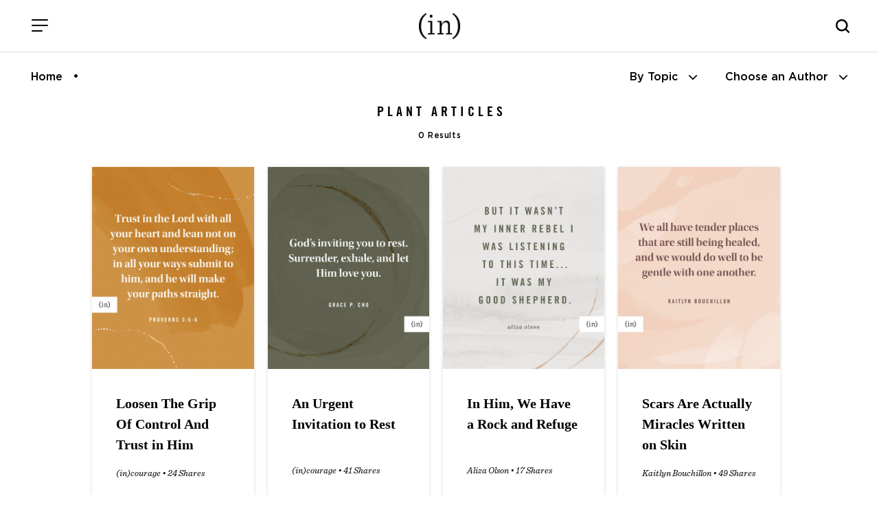

--- FILE ---
content_type: text/html; charset=UTF-8
request_url: https://www.incourage.me/tag/plant
body_size: 10438
content:
<!DOCTYPE html>
<html lang="en-US">
<head >
<meta charset="UTF-8" />
		<meta name="robots" content="noindex" />
		<meta name="viewport" content="width=device-width, initial-scale=1" />
<title>plant – (in)courage</title>
<meta name='robots' content='max-image-preview:large' />
<link rel='dns-prefetch' href='//cdn.jsdelivr.net' />
<link rel='dns-prefetch' href='//fonts.googleapis.com' />
<link rel='dns-prefetch' href='//use.fontawesome.com' />
<link rel="alternate" type="application/rss+xml" title="(in)courage &raquo; Feed" href="https://www.incourage.me/feed" />
<link rel="alternate" type="application/rss+xml" title="(in)courage &raquo; Comments Feed" href="https://www.incourage.me/comments/feed" />
<link rel="alternate" type="application/rss+xml" title="(in)courage &raquo; plant Tag Feed" href="https://www.incourage.me/tag/plant/feed" />
<link rel="canonical" href="https://www.incourage.me/tag/plant" />
<!-- Genesis Open Graph -->
<meta property="og:title" content="plant – (in)courage" />
<meta property="og:type" content="website" />
<meta property="og:url" content="https://www.incourage.me/tag/plant/" />
<meta property="og:image" content="https://www.incourage.me/wp-content/uploads/2021/06/in-logo.png" />
<meta property="og:image:width" content="374" />
<meta property="og:image:height" content="374" />
<style id='wp-img-auto-sizes-contain-inline-css'>
img:is([sizes=auto i],[sizes^="auto," i]){contain-intrinsic-size:3000px 1500px}
/*# sourceURL=wp-img-auto-sizes-contain-inline-css */
</style>
<link rel='stylesheet' id='incourage-2020-css' href='https://www.incourage.me/wp-content/themes/incourage-2020/style.css?ver=1.2.49' media='all' />
<style id='wp-emoji-styles-inline-css'>

	img.wp-smiley, img.emoji {
		display: inline !important;
		border: none !important;
		box-shadow: none !important;
		height: 1em !important;
		width: 1em !important;
		margin: 0 0.07em !important;
		vertical-align: -0.1em !important;
		background: none !important;
		padding: 0 !important;
	}
/*# sourceURL=wp-emoji-styles-inline-css */
</style>
<link rel='stylesheet' id='wp-block-library-css' href='https://www.incourage.me/wp-includes/css/dist/block-library/style.min.css?ver=6.9' media='all' />
<style id='global-styles-inline-css'>
:root{--wp--preset--aspect-ratio--square: 1;--wp--preset--aspect-ratio--4-3: 4/3;--wp--preset--aspect-ratio--3-4: 3/4;--wp--preset--aspect-ratio--3-2: 3/2;--wp--preset--aspect-ratio--2-3: 2/3;--wp--preset--aspect-ratio--16-9: 16/9;--wp--preset--aspect-ratio--9-16: 9/16;--wp--preset--color--black: #000000;--wp--preset--color--cyan-bluish-gray: #abb8c3;--wp--preset--color--white: #ffffff;--wp--preset--color--pale-pink: #f78da7;--wp--preset--color--vivid-red: #cf2e2e;--wp--preset--color--luminous-vivid-orange: #ff6900;--wp--preset--color--luminous-vivid-amber: #fcb900;--wp--preset--color--light-green-cyan: #7bdcb5;--wp--preset--color--vivid-green-cyan: #00d084;--wp--preset--color--pale-cyan-blue: #8ed1fc;--wp--preset--color--vivid-cyan-blue: #0693e3;--wp--preset--color--vivid-purple: #9b51e0;--wp--preset--color--theme-primary: #0073e5;--wp--preset--color--theme-secondary: #0073e5;--wp--preset--gradient--vivid-cyan-blue-to-vivid-purple: linear-gradient(135deg,rgb(6,147,227) 0%,rgb(155,81,224) 100%);--wp--preset--gradient--light-green-cyan-to-vivid-green-cyan: linear-gradient(135deg,rgb(122,220,180) 0%,rgb(0,208,130) 100%);--wp--preset--gradient--luminous-vivid-amber-to-luminous-vivid-orange: linear-gradient(135deg,rgb(252,185,0) 0%,rgb(255,105,0) 100%);--wp--preset--gradient--luminous-vivid-orange-to-vivid-red: linear-gradient(135deg,rgb(255,105,0) 0%,rgb(207,46,46) 100%);--wp--preset--gradient--very-light-gray-to-cyan-bluish-gray: linear-gradient(135deg,rgb(238,238,238) 0%,rgb(169,184,195) 100%);--wp--preset--gradient--cool-to-warm-spectrum: linear-gradient(135deg,rgb(74,234,220) 0%,rgb(151,120,209) 20%,rgb(207,42,186) 40%,rgb(238,44,130) 60%,rgb(251,105,98) 80%,rgb(254,248,76) 100%);--wp--preset--gradient--blush-light-purple: linear-gradient(135deg,rgb(255,206,236) 0%,rgb(152,150,240) 100%);--wp--preset--gradient--blush-bordeaux: linear-gradient(135deg,rgb(254,205,165) 0%,rgb(254,45,45) 50%,rgb(107,0,62) 100%);--wp--preset--gradient--luminous-dusk: linear-gradient(135deg,rgb(255,203,112) 0%,rgb(199,81,192) 50%,rgb(65,88,208) 100%);--wp--preset--gradient--pale-ocean: linear-gradient(135deg,rgb(255,245,203) 0%,rgb(182,227,212) 50%,rgb(51,167,181) 100%);--wp--preset--gradient--electric-grass: linear-gradient(135deg,rgb(202,248,128) 0%,rgb(113,206,126) 100%);--wp--preset--gradient--midnight: linear-gradient(135deg,rgb(2,3,129) 0%,rgb(40,116,252) 100%);--wp--preset--font-size--small: 12px;--wp--preset--font-size--medium: 20px;--wp--preset--font-size--large: 20px;--wp--preset--font-size--x-large: 42px;--wp--preset--font-size--normal: 18px;--wp--preset--font-size--larger: 24px;--wp--preset--spacing--20: 0.44rem;--wp--preset--spacing--30: 0.67rem;--wp--preset--spacing--40: 1rem;--wp--preset--spacing--50: 1.5rem;--wp--preset--spacing--60: 2.25rem;--wp--preset--spacing--70: 3.38rem;--wp--preset--spacing--80: 5.06rem;--wp--preset--shadow--natural: 6px 6px 9px rgba(0, 0, 0, 0.2);--wp--preset--shadow--deep: 12px 12px 50px rgba(0, 0, 0, 0.4);--wp--preset--shadow--sharp: 6px 6px 0px rgba(0, 0, 0, 0.2);--wp--preset--shadow--outlined: 6px 6px 0px -3px rgb(255, 255, 255), 6px 6px rgb(0, 0, 0);--wp--preset--shadow--crisp: 6px 6px 0px rgb(0, 0, 0);}:where(.is-layout-flex){gap: 0.5em;}:where(.is-layout-grid){gap: 0.5em;}body .is-layout-flex{display: flex;}.is-layout-flex{flex-wrap: wrap;align-items: center;}.is-layout-flex > :is(*, div){margin: 0;}body .is-layout-grid{display: grid;}.is-layout-grid > :is(*, div){margin: 0;}:where(.wp-block-columns.is-layout-flex){gap: 2em;}:where(.wp-block-columns.is-layout-grid){gap: 2em;}:where(.wp-block-post-template.is-layout-flex){gap: 1.25em;}:where(.wp-block-post-template.is-layout-grid){gap: 1.25em;}.has-black-color{color: var(--wp--preset--color--black) !important;}.has-cyan-bluish-gray-color{color: var(--wp--preset--color--cyan-bluish-gray) !important;}.has-white-color{color: var(--wp--preset--color--white) !important;}.has-pale-pink-color{color: var(--wp--preset--color--pale-pink) !important;}.has-vivid-red-color{color: var(--wp--preset--color--vivid-red) !important;}.has-luminous-vivid-orange-color{color: var(--wp--preset--color--luminous-vivid-orange) !important;}.has-luminous-vivid-amber-color{color: var(--wp--preset--color--luminous-vivid-amber) !important;}.has-light-green-cyan-color{color: var(--wp--preset--color--light-green-cyan) !important;}.has-vivid-green-cyan-color{color: var(--wp--preset--color--vivid-green-cyan) !important;}.has-pale-cyan-blue-color{color: var(--wp--preset--color--pale-cyan-blue) !important;}.has-vivid-cyan-blue-color{color: var(--wp--preset--color--vivid-cyan-blue) !important;}.has-vivid-purple-color{color: var(--wp--preset--color--vivid-purple) !important;}.has-black-background-color{background-color: var(--wp--preset--color--black) !important;}.has-cyan-bluish-gray-background-color{background-color: var(--wp--preset--color--cyan-bluish-gray) !important;}.has-white-background-color{background-color: var(--wp--preset--color--white) !important;}.has-pale-pink-background-color{background-color: var(--wp--preset--color--pale-pink) !important;}.has-vivid-red-background-color{background-color: var(--wp--preset--color--vivid-red) !important;}.has-luminous-vivid-orange-background-color{background-color: var(--wp--preset--color--luminous-vivid-orange) !important;}.has-luminous-vivid-amber-background-color{background-color: var(--wp--preset--color--luminous-vivid-amber) !important;}.has-light-green-cyan-background-color{background-color: var(--wp--preset--color--light-green-cyan) !important;}.has-vivid-green-cyan-background-color{background-color: var(--wp--preset--color--vivid-green-cyan) !important;}.has-pale-cyan-blue-background-color{background-color: var(--wp--preset--color--pale-cyan-blue) !important;}.has-vivid-cyan-blue-background-color{background-color: var(--wp--preset--color--vivid-cyan-blue) !important;}.has-vivid-purple-background-color{background-color: var(--wp--preset--color--vivid-purple) !important;}.has-black-border-color{border-color: var(--wp--preset--color--black) !important;}.has-cyan-bluish-gray-border-color{border-color: var(--wp--preset--color--cyan-bluish-gray) !important;}.has-white-border-color{border-color: var(--wp--preset--color--white) !important;}.has-pale-pink-border-color{border-color: var(--wp--preset--color--pale-pink) !important;}.has-vivid-red-border-color{border-color: var(--wp--preset--color--vivid-red) !important;}.has-luminous-vivid-orange-border-color{border-color: var(--wp--preset--color--luminous-vivid-orange) !important;}.has-luminous-vivid-amber-border-color{border-color: var(--wp--preset--color--luminous-vivid-amber) !important;}.has-light-green-cyan-border-color{border-color: var(--wp--preset--color--light-green-cyan) !important;}.has-vivid-green-cyan-border-color{border-color: var(--wp--preset--color--vivid-green-cyan) !important;}.has-pale-cyan-blue-border-color{border-color: var(--wp--preset--color--pale-cyan-blue) !important;}.has-vivid-cyan-blue-border-color{border-color: var(--wp--preset--color--vivid-cyan-blue) !important;}.has-vivid-purple-border-color{border-color: var(--wp--preset--color--vivid-purple) !important;}.has-vivid-cyan-blue-to-vivid-purple-gradient-background{background: var(--wp--preset--gradient--vivid-cyan-blue-to-vivid-purple) !important;}.has-light-green-cyan-to-vivid-green-cyan-gradient-background{background: var(--wp--preset--gradient--light-green-cyan-to-vivid-green-cyan) !important;}.has-luminous-vivid-amber-to-luminous-vivid-orange-gradient-background{background: var(--wp--preset--gradient--luminous-vivid-amber-to-luminous-vivid-orange) !important;}.has-luminous-vivid-orange-to-vivid-red-gradient-background{background: var(--wp--preset--gradient--luminous-vivid-orange-to-vivid-red) !important;}.has-very-light-gray-to-cyan-bluish-gray-gradient-background{background: var(--wp--preset--gradient--very-light-gray-to-cyan-bluish-gray) !important;}.has-cool-to-warm-spectrum-gradient-background{background: var(--wp--preset--gradient--cool-to-warm-spectrum) !important;}.has-blush-light-purple-gradient-background{background: var(--wp--preset--gradient--blush-light-purple) !important;}.has-blush-bordeaux-gradient-background{background: var(--wp--preset--gradient--blush-bordeaux) !important;}.has-luminous-dusk-gradient-background{background: var(--wp--preset--gradient--luminous-dusk) !important;}.has-pale-ocean-gradient-background{background: var(--wp--preset--gradient--pale-ocean) !important;}.has-electric-grass-gradient-background{background: var(--wp--preset--gradient--electric-grass) !important;}.has-midnight-gradient-background{background: var(--wp--preset--gradient--midnight) !important;}.has-small-font-size{font-size: var(--wp--preset--font-size--small) !important;}.has-medium-font-size{font-size: var(--wp--preset--font-size--medium) !important;}.has-large-font-size{font-size: var(--wp--preset--font-size--large) !important;}.has-x-large-font-size{font-size: var(--wp--preset--font-size--x-large) !important;}
/*# sourceURL=global-styles-inline-css */
</style>

<style id='classic-theme-styles-inline-css'>
/*! This file is auto-generated */
.wp-block-button__link{color:#fff;background-color:#32373c;border-radius:9999px;box-shadow:none;text-decoration:none;padding:calc(.667em + 2px) calc(1.333em + 2px);font-size:1.125em}.wp-block-file__button{background:#32373c;color:#fff;text-decoration:none}
/*# sourceURL=/wp-includes/css/classic-themes.min.css */
</style>
<style id='font-awesome-svg-styles-default-inline-css'>
.svg-inline--fa {
  display: inline-block;
  height: 1em;
  overflow: visible;
  vertical-align: -.125em;
}
/*# sourceURL=font-awesome-svg-styles-default-inline-css */
</style>
<link rel='stylesheet' id='font-awesome-svg-styles-css' href='https://www.incourage.me/wp-content/uploads/font-awesome/v6.6.0/css/svg-with-js.css' media='all' />
<style id='font-awesome-svg-styles-inline-css'>
   .wp-block-font-awesome-icon svg::before,
   .wp-rich-text-font-awesome-icon svg::before {content: unset;}
/*# sourceURL=font-awesome-svg-styles-inline-css */
</style>
<link rel='stylesheet' id='incourage-2020-fonts-css' href='https://fonts.googleapis.com/css?family=Source+Sans+Pro%3A400%2C400i%2C600%2C700&#038;display=swap&#038;ver=1.2.49' media='all' />
<link rel='stylesheet' id='dashicons-css' href='https://www.incourage.me/wp-includes/css/dashicons.min.css?ver=6.9' media='all' />
<link rel='stylesheet' id='remodal-css-css' href='https://www.incourage.me/wp-content/themes/incourage-2020/js/Remodal-1.1.1/remodal.css?ver=1.2.49' media='all' />
<link rel='stylesheet' id='remodal-theme-css-css' href='https://www.incourage.me/wp-content/themes/incourage-2020/js/Remodal-1.1.1/remodal-default-theme.css?ver=1.2.49' media='all' />
<link rel='stylesheet' id='slick-slide-css-css' href='//cdn.jsdelivr.net/npm/slick-carousel@1.8.1/slick/slick.css?ver=1.2.49' media='all' />
<link rel='stylesheet' id='incourage-2020-gutenberg-css' href='https://www.incourage.me/wp-content/themes/incourage-2020/lib/gutenberg/front-end.css?ver=1.2.49' media='all' />
<style id='incourage-2020-gutenberg-inline-css'>
.ab-block-post-grid .ab-post-grid-items h2 a:hover {
	color: #0073e5;
}

.site-container .wp-block-button .wp-block-button__link {
	background-color: #0073e5;
}

.wp-block-button .wp-block-button__link:not(.has-background),
.wp-block-button .wp-block-button__link:not(.has-background):focus,
.wp-block-button .wp-block-button__link:not(.has-background):hover {
	color: #ffffff;
}

.site-container .wp-block-button.is-style-outline .wp-block-button__link {
	color: #0073e5;
}

.site-container .wp-block-button.is-style-outline .wp-block-button__link:focus,
.site-container .wp-block-button.is-style-outline .wp-block-button__link:hover {
	color: #2396ff;
}		.site-container .has-small-font-size {
			font-size: 12px;
		}		.site-container .has-normal-font-size {
			font-size: 18px;
		}		.site-container .has-large-font-size {
			font-size: 20px;
		}		.site-container .has-larger-font-size {
			font-size: 24px;
		}		.site-container .has-theme-primary-color,
		.site-container .wp-block-button .wp-block-button__link.has-theme-primary-color,
		.site-container .wp-block-button.is-style-outline .wp-block-button__link.has-theme-primary-color {
			color: #0073e5;
		}

		.site-container .has-theme-primary-background-color,
		.site-container .wp-block-button .wp-block-button__link.has-theme-primary-background-color,
		.site-container .wp-block-pullquote.is-style-solid-color.has-theme-primary-background-color {
			background-color: #0073e5;
		}		.site-container .has-theme-secondary-color,
		.site-container .wp-block-button .wp-block-button__link.has-theme-secondary-color,
		.site-container .wp-block-button.is-style-outline .wp-block-button__link.has-theme-secondary-color {
			color: #0073e5;
		}

		.site-container .has-theme-secondary-background-color,
		.site-container .wp-block-button .wp-block-button__link.has-theme-secondary-background-color,
		.site-container .wp-block-pullquote.is-style-solid-color.has-theme-secondary-background-color {
			background-color: #0073e5;
		}
/*# sourceURL=incourage-2020-gutenberg-inline-css */
</style>
<link rel='stylesheet' id='font-awesome-official-css' href='https://use.fontawesome.com/releases/v6.6.0/css/all.css' media='all' integrity="sha384-h/hnnw1Bi4nbpD6kE7nYfCXzovi622sY5WBxww8ARKwpdLj5kUWjRuyiXaD1U2JT" crossorigin="anonymous" />
<link rel='stylesheet' id='easy-social-share-buttons-css' href='https://www.incourage.me/wp-content/plugins/easy-social-share-buttons3/assets/css/easy-social-share-buttons-slim.min.css?ver=10.8' media='all' />
<style id='easy-social-share-buttons-inline-css'>
body .essb_displayed_postfloat{margin-left:-130px!important;top:100px!important;}body .essb_displayed_postfloat.essb_postfloat_fixed{top:100px!important;}
/*# sourceURL=easy-social-share-buttons-inline-css */
</style>
<link rel='stylesheet' id='font-awesome-official-v4shim-css' href='https://use.fontawesome.com/releases/v6.6.0/css/v4-shims.css' media='all' integrity="sha384-Heamg4F/EELwbmnBJapxaWTkcdX/DCrJpYgSshI5BkI7xghn3RvDcpG+1xUJt/7K" crossorigin="anonymous" />
<!--n2css--><!--n2js--><script src="https://www.incourage.me/wp-includes/js/jquery/jquery.min.js?ver=3.7.1" id="jquery-core-js"></script>
<script src="https://www.incourage.me/wp-includes/js/jquery/jquery-migrate.min.js?ver=3.4.1" id="jquery-migrate-js"></script>
<link rel="https://api.w.org/" href="https://www.incourage.me/wp-json/" /><link rel="alternate" title="JSON" type="application/json" href="https://www.incourage.me/wp-json/wp/v2/tags/2896" /><link rel="EditURI" type="application/rsd+xml" title="RSD" href="https://www.incourage.me/xmlrpc.php?rsd" />
<!-- Facebook Pixel Code -->
<script>
!function(f,b,e,v,n,t,s)
{if(f.fbq)return;n=f.fbq=function(){n.callMethod?
n.callMethod.apply(n,arguments):n.queue.push(arguments)};
if(!f._fbq)f._fbq=n;n.push=n;n.loaded=!0;n.version='2.0';
n.queue=[];t=b.createElement(e);t.async=!0;
t.src=v;s=b.getElementsByTagName(e)[0];
s.parentNode.insertBefore(t,s)}(window,document,'script',
'https://connect.facebook.net/en_US/fbevents.js');
fbq('init', '325127404925851'); 
fbq('track', 'PageView');
</script>
<noscript>
<img height="1" width="1" src="https://www.facebook.com/tr?id=325127404925851&ev=PageView&noscript=1"/>
</noscript>
<!-- End Facebook Pixel Code -->
<meta http-equiv="X-UA-Compatible" content="IE=edge"/>

<!-- Google Tag Manager --><script>(function(w,d,s,l,i){w[l]=w[l]||[];w[l].push({'gtm.start':new Date().getTime(),event:'gtm.js'});var f=d.getElementsByTagName(s)[0],j=d.createElement(s),dl=l!='dataLayer'?'&l='+l:'';j.async=true;j.src='https://www.googletagmanager.com/gtm.js?id='+i+dl;f.parentNode.insertBefore(j,f);})(window,document,'script','dataLayer','GTM-WV8RSZ4');</script><!-- End Google Tag Manager -->
<link rel="icon" href="https://www.incourage.me/wp-content/uploads/2020/09/cropped-logo-black-32x32.jpg" sizes="32x32" />
<link rel="icon" href="https://www.incourage.me/wp-content/uploads/2020/09/cropped-logo-black-192x192.jpg" sizes="192x192" />
<link rel="apple-touch-icon" href="https://www.incourage.me/wp-content/uploads/2020/09/cropped-logo-black-180x180.jpg" />
<meta name="msapplication-TileImage" content="https://www.incourage.me/wp-content/uploads/2020/09/cropped-logo-black-270x270.jpg" />
		<style id="wp-custom-css">
			:where(.wp-block-cover-image:not(.has-text-color)), :where(.wp-block-cover:not(.has-text-color)) {
	color: #000; }


svg.essb-svg-icon.essb-svg-icon-pinterest, svg.essb-svg-icon.essb-svg-icon-facebook, svg.essb-svg-icon.essb-svg-icon-twitter_x {
	color: black;
}
.row.one-column.fixed-width.social-row { display: none; }		</style>
		</head>
<body class="archive tag tag-plant tag-2896 wp-embed-responsive wp-theme-genesis wp-child-theme-incourage-2020 header-full-width full-width-content genesis-breadcrumbs-hidden genesis-footer-widgets-hidden archive-no-results essb-10.8 incourage-author" itemscope itemtype="https://schema.org/WebPage"><div class="zeynep" id="menu-push"><div class="menu-header">
    <span class="menu-header-title">Menu</span>
    <button class="hamburger hamburger--slider is-active menu-push" type="button" aria-label="Close Menu">
        <span class="hamburger-box">
            <span class="hamburger-inner"></span>
        </span>
    </button>
</div><div class="menu-main-menu-container"><ul id="menu-main-menu" class="menu"><li id="menu-item-209558" class="menu-item menu-item-type-post_type menu-item-object-page menu-item-home menu-item-209558"><a href="https://www.incourage.me/" itemprop="url">Home</a></li>
<li id="menu-item-209571" class="menu-item menu-item-type-post_type menu-item-object-page menu-item-209571"><a href="https://www.incourage.me/blog" itemprop="url">Devotions</a></li>
<li id="menu-item-179241" class="menu-item menu-item-type-post_type menu-item-object-page menu-item-has-children menu-item-179241"><a href="https://www.incourage.me/start" itemprop="url">Meet (in)courage</a>
<ul class="sub-menu">
	<li id="menu-item-178604" class="menu-item menu-item-type-post_type menu-item-object-page menu-item-178604"><a href="https://www.incourage.me/meet" itemprop="url">Meet the Contributors</a></li>
	<li id="menu-item-209628" class="menu-item menu-item-type-post_type menu-item-object-page menu-item-209628"><a href="https://www.incourage.me/start" itemprop="url">About Us</a></li>
	<li id="menu-item-224765" class="menu-item menu-item-type-post_type menu-item-object-page menu-item-224765"><a href="https://www.incourage.me/start/our-history" itemprop="url">Our History</a></li>
</ul>
</li>
<li id="menu-item-178599" class="menu-item menu-item-type-custom menu-item-object-custom menu-item-178599"><a target="_blank" href="https://www.dayspring.com/in-courage?utm_source=incourage&#038;utm_medium=blog_menu" itemprop="url">Shop</a></li>
<li id="menu-item-193552" class="menu-item menu-item-type-post_type menu-item-object-page menu-item-193552"><a href="https://www.incourage.me/submissions" itemprop="url">Guest Submissions</a></li>
</ul></div><div class="menu-sub-main-menu-container"><ul id="menu-sub-main-menu" class="menu"><li id="menu-item-209551" class="menu-item menu-item-type-custom menu-item-object-custom menu-item-209551"><a target="_blank" href="https://www.dayspring.com" itemprop="url">DaySpring</a></li>
<li id="menu-item-209553" class="menu-item menu-item-type-custom menu-item-object-custom menu-item-209553"><a target="_blank" href="https://www.dayspring.com/about/privacy-terms" itemprop="url">Privacy</a></li>
</ul></div><div class="social-icons">
    <span><a href="https://instagram.com/incourage" target="_blank"><i class="fab fa-instagram"></i></a></span>
    <a href="https://twitter.com/incourage" target="_blank"><i class="fab fa-twitter"></i></a>
    <span><a href="https://www.facebook.com/incourage" target="_blank"><i class="fab fa-facebook-f"></i></a></span>
    <a href="https://pinterest.com/incourage/" target="_blank" class="desktop-only"><i class="fab fa-pinterest-p"></i></a>
</div></div><!-- Google Tag Manager (noscript) --><noscript><iframe src="https://www.googletagmanager.com/ns.html?id=GTM-WV8RSZ4" height="0" width="0" style="display:none;visibility:hidden"></iframe></noscript><!-- End Google Tag Manager (noscript) --><div class="site-container"><ul class="genesis-skip-link"><li><a href="#genesis-nav-primary" class="screen-reader-shortcut"> Skip to primary navigation</a></li><li><a href="#genesis-content" class="screen-reader-shortcut"> Skip to main content</a></li></ul><div class="for-sticky">
    <form class="search-form search-form--mobile mobile-only" itemprop="potentialAction" itemscope itemtype="https://schema.org/SearchAction" method="get" action="/" role="search">
    <meta itemprop="target" content="/?s={s}"/>
    <label class="search-form-label screen-reader-text" for="searchform-56b3cdea80ab5">Search this website</label>
    <input itemprop="query-input" type="search" name="s" id="searchform-56b3cdea80ab5" placeholder="Search this website &#x2026;" autocomplete="off" />
</form>    <header class="site-header">
        <div class="wrap">
            <div class="menu">
                <button class="hamburger hamburger--slider menu-push" type="button" aria-label="Menu">
                    <span class="hamburger-box">
                        <span class="hamburger-inner"></span>
                    </span>
                </button>
            </div>
            <div class="title-area fixed-logo"> 
                <a href="/" class="custom-logo-link" rel="home" itemprop="url">
                    <img src="/wp-content/themes/incourage-2020/images/logo-black-2x.png" class="custom-logo" alt="(in)courage - Logo" itemprop="logo">
                    <img src="/wp-content/themes/incourage-2020/images/logo-white-2x.png" class="custom-logo-bw" alt="(in)courage" itemprop="logo">
                </a>
                <p class="site-title" itemprop="headline"><a href="/">(in)courage</a></p>
            </div>
            <div class="search-bar desktop-only">
                		<button class="button searchwp-modal-form-trigger-el" data-searchwp-modal-trigger="searchwp-modal-b85d79ab6abfa2233d895ff4df56888f">
					</button>
		            </div>
            <i class="mobile-search-icon js-mobile-search mobile-only"></i>
        </div>
    </header>
</div><div class="breadcrumbs-menu"><ul id="breadcrumbs" class="breadcrumbs"><li class="item-home"><a class="bread-link bread-home" href="https://www.incourage.me" title="Home">Home</a></li><li class="item-current item-tag- item-tag-"><span class="bread-current bread-tag- bread-tag-"></span></li></ul><ul class="sort-menu">
        <li><a href="javascript:void(0)" onclick="document.getElementById('subnav-topics').classList.toggle('open');document.getElementById('subnav-authors').classList.remove('open');"><span class="desktop-only">By Topic</span><span class="mobile-only">Topics</span> <i class="fas fa-chevron-down"></i></a></li>
        <li><a href="javascript:void(0)" onclick="document.getElementById('subnav-authors').classList.toggle('open');document.getElementById('subnav-topics').classList.remove('open');"><span class="desktop-only">Choose an Author</span><span class="mobile-only">Authors</span> <i class="fas fa-chevron-down"></i></a></li>
    </ul>
</div>
<div class="row one-column full-width blog-subnav authors" id="subnav-authors">
    <div class="row fixed-width">
                <ul class="subnav-list">
        <li><a href="/author/aliza-latta">Aliza Olson</a></li><li><a href="/author/anna">Anna E. Rendell</a></li><li><a href="/author/barb-roose">Barb Roose</a></li><li><a href="/author/becky-keife">Becky Keife</a></li><li><a href="/author/dawn">Dawn Camp</a></li><li><a href="/author/dorina-lazo-gilmore">Dorina Lazo Gilmore-Young</a></li><li><a href="/author/holley-gerth">Holley Gerth</a></li><li><a href="/author/incourage">(in)courage</a></li><li><a href="/author/jennifer-dukes-lee">Jennifer Dukes Lee</a></li><li><a href="/author/jennifer-schmidt">Jennifer Schmidt</a></li><li><a href="/author/jenny-erlingsson">Jenny Erlingsson</a></li><li><a href="/author/kaitlyn">Kaitlyn Bouchillon</a></li><li><a href="/author/karina2">Karina Allen</a></li><li><a href="/author/kathi-lipp">Kathi Lipp</a></li><li><a href="/author/kayla-craig">Kayla Craig</a></li><li><a href="/author/kristen-strong">Kristen Strong</a></li><li><a href="/author/laura-fanucci">Laura Kelly Fanucci</a></li><li><a href="/author/ligia-andrade">Ligia Andrade</a></li><li><a href="/author/mary">Mary Carver</a></li><li><a href="/author/melissa-zaldivar">Melissa Zaldivar</a></li><li><a href="/author/michele-cushatt">Michele Cushatt</a></li><li><a href="/author/rachel-kang">Rachel Marie Kang</a></li><li><a href="/author/robin-pensieve">Robin Dance</a></li><li><a href="/author/simi-john">Simi John</a></li><li><a href="/author/tasha">Tasha Jun</a></li><li><a href="/author/tyra-rains">Tyra Rains</a></li>        </ul>
    </div>
</div>
<div class="row one-column full-width blog-subnav topics" id="subnav-topics">
    <div class="row fixed-width">

                <ul class="subnav-list">
        <li><a href="https://www.incourage.me/category/courage" title="Courage">Courage</a></li><li><a href="https://www.incourage.me/category/diversity" title="Diversity">Diversity</a></li><li><a href="https://www.incourage.me/category/encouragement" title="Encouragement">Encouragement</a></li><li><a href="https://www.incourage.me/category/friendship" title="Friendship">Friendship</a></li>        </ul>
    </div>
</div>

<div class="site-inner"><div class="content-sidebar-wrap"><main class="content" id="genesis-content"><div class="archive-description taxonomy-archive-description taxonomy-description"><h1 class="archive-title">plant Articles</h1><span class="result-count">0 Results</span></div><div class="row one-column fixed-width-md recent-devotions">
 				<div id="ajax-posts" class="featured-content-row">
 
					<input type="hidden" id="categoryName" value="">
					<input type="hidden" id="notPostId" value="0">
					<input type="hidden" id="authorId" value="0"><div id="ajax-load-more" class="ajax-load-more-wrap default"  data-alm-id="" data-canonical-url="https://www.incourage.me/tag/plant" data-slug="plant" data-post-id="2896"  data-localized="ajax_load_more_vars" data-alm-object="ajax_load_more"><div aria-live="polite" aria-atomic="true" class="alm-listing alm-ajax alm-reveal" data-container-type="div" data-loading-style="default" data-repeater="default" data-post-type="post" data-order="DESC" data-orderby="date" data-offset="0" data-posts-per-page="16" data-scroll="false" data-button-label="Load More" data-prev-button-label="Load Previous"></div><div class="alm-btn-wrap" data-rel="ajax-load-more"><button class="alm-load-more-btn button" type="button">Load More</button></div></div></main></div></div><footer class="site-footer" itemscope itemtype="https://schema.org/WPFooter"><div class="wrap"><div class="row fixed-width one-column">
    <div class="column-1">
        <div class="social-icons">
    <span><a href="https://instagram.com/incourage" target="_blank"><i class="fab fa-instagram"></i></a></span>
    <a href="https://twitter.com/incourage" target="_blank"><i class="fab fa-twitter"></i></a>
    <span><a href="https://www.facebook.com/incourage" target="_blank"><i class="fab fa-facebook-f"></i></a></span>
    <a href="https://pinterest.com/incourage/" target="_blank" class="desktop-only"><i class="fab fa-pinterest-p"></i></a>
</div>    </div>
</div><div class="row fixed-width three-column"><div class="column-1 footer-subscription desktop-only"><span class="subscribe-header">Receive daily devotions<br />in your inbox.</span><div id="sailthru-form" class="subscribe-form">
    <input class="field subscribeEMAIL" id="st-signup-email" tabindex="1" autocomplete="off" type="email" placeholder="your email address" onfocus="this.placeholder = ''" onblur="this.placeholder = 'your email address'" aria-label="Email Address">
    <input type="hidden" value="incourage_footer" id="st-signup-source" autocomplete="off">
    <input type="hidden" value="(in)courage daily devotion,(in)courage full list" id="st-signup-list" name="subscriptions" class="subscribeSubscriptions" autocomplete="off">
    <input class="button sailthru-button" type="submit" value="Subscribe" id="sailthru-signup" />
</div>
<div class="subscribe-form-success">
    <span class="sub-headline">Thank You</span>
    <p>Your first email is on the way.</p>
</div>
<div class="subscribe-form-error">* PLEASE ENTER A VALID EMAIL ADDRESS</div></div><div class="column-2 footer-logo"><img src="/wp-content/themes/incourage-2020/images/logo-incourage-dayspring.png"></div><div class="column-3 footer-menu desktop-only"><div class="menu-footer-menu-container"><ul id="menu-footer-menu" class="menu"><li id="menu-item-209572" class="menu-item menu-item-type-post_type menu-item-object-page menu-item-209572"><a href="https://www.incourage.me/blog" itemprop="url">Devotions</a></li>
<li id="menu-item-209746" class="menu-item menu-item-type-post_type menu-item-object-page menu-item-209746"><a href="https://www.incourage.me/meet" itemprop="url">Meet</a></li>
<li id="menu-item-209647" class="menu-item menu-item-type-post_type menu-item-object-page menu-item-209647"><a href="https://www.incourage.me/library" itemprop="url">Library</a></li>
<li id="menu-item-209557" class="menu-item menu-item-type-custom menu-item-object-custom menu-item-209557"><a target="_blank" href="https://www.dayspring.com/in-courage?utm_source=incourage&#038;utm_medium=blog_menu" itemprop="url">Shop</a></li>
</ul></div></div></div><div class="row full-width one-column">
<!--
    <div class="column-1 footer-family border-bottom">
        <span class="footer-family-title"><span class="st">Our Family:</span></span> <a href="https://www.dayspring.com" target="_blank" class="footer-family-link">DaySpring</a><span class="footer-family-bullet desktop-only">•</span><a href="https://www.maryandmartha.com" target="_blank" class="footer-family-link">Mary &amp; Martha</a>
    </div>
-->
    <div class="column-1 footer-copyright">
        &copy;2026 DaySpring Cards Inc. All Rights Reserved.
    </div>
    <div class="column-1 footer-privacy">
    <a href="https://care.hallmark.com/s/privacy-form" target="_blank"><img alt="Your Privacy Choices" height="14" width="30" src="https://incourage.me/wp-content/themes/incourage-2020/images/CCPA-Privacy-Options-icon.webp" style="margin-right: 5px; vertical-align:sub;">Your Privacy Choices</a>&nbsp;•&nbsp;
        <a href="https://www.dayspring.com/about/privacy-terms" target="_blank">Privacy&nbsp;Policy</a>&nbsp;•&nbsp;<a href="https://www.dayspring.com/about/ca-privacy-notice" target="_blank">CA&nbsp;Privacy&nbsp;Notice</a>&nbsp;•&nbsp;<a href="https://www.dayspring.com/about/terms-of-use-privacy-policy" target="_blank">Terms&nbsp;of&nbsp;Use</a>
    </div>
</div></div></footer></div><div class="zeynep-overlay"></div><script type="speculationrules">
{"prefetch":[{"source":"document","where":{"and":[{"href_matches":"/*"},{"not":{"href_matches":["/wp-*.php","/wp-admin/*","/wp-content/uploads/*","/wp-content/*","/wp-content/plugins/*","/wp-content/themes/incourage-2020/*","/wp-content/themes/genesis/*","/*\\?(.+)"]}},{"not":{"selector_matches":"a[rel~=\"nofollow\"]"}},{"not":{"selector_matches":".no-prefetch, .no-prefetch a"}}]},"eagerness":"conservative"}]}
</script>
        <div class="searchwp-modal-form" id="searchwp-modal-b85d79ab6abfa2233d895ff4df56888f" aria-hidden="true">
			
<div class="searchwp-modal-form-default">
	<div class="searchwp-modal-form__overlay" tabindex="-1" data-searchwp-modal-form-close>
	<button class="searchwp-modal-form__close button" aria-label="Close" data-searchwp-modal-form-close></button>
		<div class="searchwp-modal-form__container" role="dialog" aria-modal="true">
			<main class="searchwp-modal-form__content">
								<form id="searchform" class="search-form" method="get" action="https://www.incourage.me/">
					<input type="text" class="search-field" name="s" placeholder="Search" value="" autocomplete="off" autofocus>
					<button type="submit" class="search-form-submit">
				<input type="hidden" name="swpmfe" value="b85d79ab6abfa2233d895ff4df56888f" /></form>
			</main>
		</div>
	</div>
</div>
        </div>
		<!-- Google tag (gtag.js) -->
<script async src="https://www.googletagmanager.com/gtag/js?id=G-VHVXZ5EKWX"></script>
<script>
  window.dataLayer = window.dataLayer || [];
  function gtag(){dataLayer.push(arguments);}
  gtag('js', new Date());

  gtag('config', 'G-VHVXZ5EKWX');
</script>
<script src="https://cdn.attn.tv/incourage/dtag.js"></script><script type="text/javascript" id="ajax_load_more_vars">var ajax_load_more_vars = {"id":"ajax-load-more","script":"ajax_load_more_vars","defaults":{"container_type":"div","post_type":"post","posts_per_page":"16","category":"","scroll":"false","button_label":"Load More"}}</script><script src="https://www.incourage.me/wp-includes/js/hoverIntent.min.js?ver=1.10.2" id="hoverIntent-js"></script>
<script src="https://www.incourage.me/wp-content/themes/genesis/lib/js/menu/superfish.min.js?ver=1.7.10" id="superfish-js"></script>
<script src="https://www.incourage.me/wp-content/themes/genesis/lib/js/menu/superfish.args.min.js?ver=3.6.1" id="superfish-args-js"></script>
<script src="https://www.incourage.me/wp-content/themes/genesis/lib/js/skip-links.min.js?ver=3.6.1" id="skip-links-js"></script>
<script src="https://www.incourage.me/wp-content/themes/incourage-2020/js/zeynep.min.js?ver=1.2.49" id="zey-menu-js-js"></script>
<script src="https://www.incourage.me/wp-content/themes/incourage-2020/js/Remodal-1.1.1/remodal.min.js?ver=1.2.49" id="remodal-js-js"></script>
<script src="//cdn.jsdelivr.net/npm/slick-carousel@1.8.1/slick/slick.min.js?ver=1.2.49" id="slick-slide-js-js"></script>
<script src="https://www.incourage.me/wp-content/themes/incourage-2020/js/enquire.js?ver=1.2.49" id="ccb-enquire-js"></script>
<script src="https://www.incourage.me/wp-content/themes/incourage-2020/js/jquery.waypoints.min.js?ver=1.2.49" id="ccb-waypoints-js"></script>
<script src="https://www.incourage.me/wp-content/themes/incourage-2020/js/sticky.min.js?ver=1.2.49" id="ccb-sticky-js"></script>
<script id="incourage-js-js-extra">
var ajax_posts = {"ajaxurl":"https://www.incourage.me/wp-admin/admin-ajax.php","noposts":"No older posts found"};
//# sourceURL=incourage-js-js-extra
</script>
<script src="https://www.incourage.me/wp-content/themes/incourage-2020/js/inc.js?ver=1.2.49" id="incourage-js-js"></script>
<script src="https://www.incourage.me/wp-content/plugins/easy-social-share-buttons3/assets/js/essb-core.min.js?ver=10.8" id="easy-social-share-buttons-core-js"></script>
<script id="easy-social-share-buttons-core-js-after">
var essb_settings = {"ajax_url":"https:\/\/www.incourage.me\/wp-admin\/admin-ajax.php","essb3_nonce":"99cb434287","essb3_plugin_url":"https:\/\/www.incourage.me\/wp-content\/plugins\/easy-social-share-buttons3","essb3_stats":false,"essb3_ga":true,"essb3_ga_ntg":false,"essb3_ga_mode":"layers","blog_url":"https:\/\/www.incourage.me\/","post_id":""};
//# sourceURL=easy-social-share-buttons-core-js-after
</script>
<script id="incourage-2020-responsive-menu-js-extra">
var genesis_responsive_menu = {"mainMenu":"Menu","menuIconClass":"dashicons-before dashicons-menu","subMenu":"Submenu","subMenuIconClass":"dashicons-before dashicons-arrow-down-alt2","menuClasses":{"others":[".nav-primary"]}};
//# sourceURL=incourage-2020-responsive-menu-js-extra
</script>
<script src="https://www.incourage.me/wp-content/themes/genesis/lib/js/menu/responsive-menus.min.js?ver=1.1.3" id="incourage-2020-responsive-menu-js"></script>
<script src="https://www.incourage.me/wp-content/plugins/ajax-load-more/core/libs/alm/legacy-callbacks.js?ver=7.8.1" id="ajax-load-more-legacy-callbacks-js"></script>
<script id="ajax-load-more-js-extra">
var alm_localize = {"pluginurl":"https://www.incourage.me/wp-content/plugins/ajax-load-more","version":"7.8.1","adminurl":"https://www.incourage.me/wp-admin/","ajaxurl":"https://www.incourage.me/wp-admin/admin-ajax.php","alm_nonce":"7a37bcf89b","rest_api_url":"","rest_api":"https://www.incourage.me/wp-json/","rest_nonce":"2a59aef73e","trailing_slash":"false","is_front_page":"false","retain_querystring":"1","speed":"250","results_text":"Viewing {post_count} of {total_posts} results.","no_results_text":"No results found.","alm_debug":"","a11y_focus":"1","site_title":"(in)courage","site_tagline":"a DaySpring community","button_label":"Load More"};
//# sourceURL=ajax-load-more-js-extra
</script>
<script src="https://www.incourage.me/wp-content/plugins/ajax-load-more/build/frontend/ajax-load-more.min.js?ver=7.8.1" id="ajax-load-more-js"></script>
<script id="searchwp-modal-form-js-extra">
var searchwp_modal_form_params = {"disableScroll":null};
//# sourceURL=searchwp-modal-form-js-extra
</script>
<script src="https://www.incourage.me/wp-content/plugins/searchwp-modal-search-form/assets/dist/searchwp-modal-form.min.js?ver=0.5.7" id="searchwp-modal-form-js"></script>
<script id="wp-emoji-settings" type="application/json">
{"baseUrl":"https://s.w.org/images/core/emoji/17.0.2/72x72/","ext":".png","svgUrl":"https://s.w.org/images/core/emoji/17.0.2/svg/","svgExt":".svg","source":{"concatemoji":"https://www.incourage.me/wp-includes/js/wp-emoji-release.min.js?ver=6.9"}}
</script>
<script type="module">
/*! This file is auto-generated */
const a=JSON.parse(document.getElementById("wp-emoji-settings").textContent),o=(window._wpemojiSettings=a,"wpEmojiSettingsSupports"),s=["flag","emoji"];function i(e){try{var t={supportTests:e,timestamp:(new Date).valueOf()};sessionStorage.setItem(o,JSON.stringify(t))}catch(e){}}function c(e,t,n){e.clearRect(0,0,e.canvas.width,e.canvas.height),e.fillText(t,0,0);t=new Uint32Array(e.getImageData(0,0,e.canvas.width,e.canvas.height).data);e.clearRect(0,0,e.canvas.width,e.canvas.height),e.fillText(n,0,0);const a=new Uint32Array(e.getImageData(0,0,e.canvas.width,e.canvas.height).data);return t.every((e,t)=>e===a[t])}function p(e,t){e.clearRect(0,0,e.canvas.width,e.canvas.height),e.fillText(t,0,0);var n=e.getImageData(16,16,1,1);for(let e=0;e<n.data.length;e++)if(0!==n.data[e])return!1;return!0}function u(e,t,n,a){switch(t){case"flag":return n(e,"\ud83c\udff3\ufe0f\u200d\u26a7\ufe0f","\ud83c\udff3\ufe0f\u200b\u26a7\ufe0f")?!1:!n(e,"\ud83c\udde8\ud83c\uddf6","\ud83c\udde8\u200b\ud83c\uddf6")&&!n(e,"\ud83c\udff4\udb40\udc67\udb40\udc62\udb40\udc65\udb40\udc6e\udb40\udc67\udb40\udc7f","\ud83c\udff4\u200b\udb40\udc67\u200b\udb40\udc62\u200b\udb40\udc65\u200b\udb40\udc6e\u200b\udb40\udc67\u200b\udb40\udc7f");case"emoji":return!a(e,"\ud83e\u1fac8")}return!1}function f(e,t,n,a){let r;const o=(r="undefined"!=typeof WorkerGlobalScope&&self instanceof WorkerGlobalScope?new OffscreenCanvas(300,150):document.createElement("canvas")).getContext("2d",{willReadFrequently:!0}),s=(o.textBaseline="top",o.font="600 32px Arial",{});return e.forEach(e=>{s[e]=t(o,e,n,a)}),s}function r(e){var t=document.createElement("script");t.src=e,t.defer=!0,document.head.appendChild(t)}a.supports={everything:!0,everythingExceptFlag:!0},new Promise(t=>{let n=function(){try{var e=JSON.parse(sessionStorage.getItem(o));if("object"==typeof e&&"number"==typeof e.timestamp&&(new Date).valueOf()<e.timestamp+604800&&"object"==typeof e.supportTests)return e.supportTests}catch(e){}return null}();if(!n){if("undefined"!=typeof Worker&&"undefined"!=typeof OffscreenCanvas&&"undefined"!=typeof URL&&URL.createObjectURL&&"undefined"!=typeof Blob)try{var e="postMessage("+f.toString()+"("+[JSON.stringify(s),u.toString(),c.toString(),p.toString()].join(",")+"));",a=new Blob([e],{type:"text/javascript"});const r=new Worker(URL.createObjectURL(a),{name:"wpTestEmojiSupports"});return void(r.onmessage=e=>{i(n=e.data),r.terminate(),t(n)})}catch(e){}i(n=f(s,u,c,p))}t(n)}).then(e=>{for(const n in e)a.supports[n]=e[n],a.supports.everything=a.supports.everything&&a.supports[n],"flag"!==n&&(a.supports.everythingExceptFlag=a.supports.everythingExceptFlag&&a.supports[n]);var t;a.supports.everythingExceptFlag=a.supports.everythingExceptFlag&&!a.supports.flag,a.supports.everything||((t=a.source||{}).concatemoji?r(t.concatemoji):t.wpemoji&&t.twemoji&&(r(t.twemoji),r(t.wpemoji)))});
//# sourceURL=https://www.incourage.me/wp-includes/js/wp-emoji-loader.min.js
</script>
<script type="text/javascript"></script><script type="text/javascript" src="/_Incapsula_Resource?SWJIYLWA=719d34d31c8e3a6e6fffd425f7e032f3&ns=1&cb=220229148" async></script></body></html>


--- FILE ---
content_type: application/javascript
request_url: https://www.incourage.me/_Incapsula_Resource?SWJIYLWA=719d34d31c8e3a6e6fffd425f7e032f3&ns=1&cb=220229148
body_size: 20923
content:
var _0xa3b1=['\x64\x56\x45\x53\x4e\x4d\x4b\x53\x63\x77\x3d\x3d','\x77\x36\x74\x74\x45\x63\x4b\x4e\x77\x72\x31\x4b\x77\x71\x6b\x3d','\x65\x63\x4b\x34\x77\x35\x59\x3d','\x53\x32\x41\x2b','\x53\x6e\x34\x59','\x77\x6f\x45\x73\x50\x77\x3d\x3d','\x48\x63\x4b\x5a\x4c\x51\x3d\x3d','\x77\x34\x30\x73\x77\x37\x67\x3d','\x77\x72\x50\x44\x71\x43\x66\x44\x73\x44\x77\x73\x77\x72\x66\x44\x74\x4d\x4f\x55\x65\x6c\x4c\x44\x67\x63\x4b\x49\x58\x78\x38\x79','\x4c\x4d\x4b\x56\x77\x35\x62\x43\x73\x4d\x4f\x52\x66\x4d\x4f\x76\x77\x35\x51\x3d','\x44\x56\x45\x72','\x77\x71\x63\x62\x47\x4d\x4b\x4b\x61\x38\x4b\x66','\x77\x70\x76\x44\x69\x6a\x4c\x43\x76\x63\x4b\x76\x4c\x41\x3d\x3d','\x46\x63\x4b\x58\x64\x38\x4f\x6b','\x77\x37\x72\x43\x74\x63\x4b\x66\x77\x6f\x59\x53\x42\x78\x41\x78\x66\x31\x62\x43\x6b\x55\x59\x31\x77\x6f\x62\x44\x70\x41\x31\x2b\x64\x38\x4b\x75\x41\x55\x72\x44\x68\x73\x4b\x45\x77\x72\x72\x43\x6a\x53\x52\x55\x77\x71\x4c\x44\x6d\x67\x39\x43\x77\x37\x6f\x6d\x77\x36\x4c\x43\x68\x6e\x58\x44\x68\x4d\x4f\x44\x77\x36\x64\x65','\x59\x63\x4b\x6f\x5a\x38\x4b\x79\x49\x6e\x54\x43\x6e\x68\x37\x43\x73\x41\x3d\x3d','\x77\x6f\x38\x70\x49\x55\x73\x5a\x77\x36\x73\x3d','\x77\x72\x52\x4a\x47\x52\x50\x44\x73\x73\x4b\x62\x77\x34\x50\x44\x6f\x31\x33\x44\x6c\x6c\x58\x43\x6c\x33\x72\x43\x6c\x43\x5a\x48','\x77\x37\x6a\x44\x71\x69\x72\x44\x71\x7a\x63\x3d','\x43\x31\x30\x71\x77\x37\x4c\x43\x72\x4d\x4b\x4f','\x42\x4d\x4b\x54\x77\x71\x6e\x43\x74\x30\x48\x43\x70\x41\x55\x76\x4c\x6d\x72\x44\x70\x4d\x4f\x70\x62\x57\x62\x44\x76\x63\x4f\x59\x43\x77\x3d\x3d','\x77\x71\x49\x50\x46\x73\x4b\x4d\x65\x67\x3d\x3d','\x43\x38\x4b\x43\x77\x71\x2f\x43\x6b\x45\x66\x43\x71\x42\x51\x3d','\x77\x6f\x62\x44\x6e\x69\x62\x43\x70\x38\x4b\x38\x50\x38\x4f\x4d\x77\x71\x5a\x6d\x77\x72\x6a\x44\x6b\x73\x4f\x4e\x77\x6f\x48\x44\x74\x38\x4f\x55\x77\x71\x44\x44\x6b\x6c\x67\x72\x63\x53\x73\x31\x55\x38\x4f\x58\x77\x34\x62\x44\x6a\x67\x6b\x3d','\x43\x73\x4b\x55\x65\x51\x3d\x3d','\x77\x72\x5a\x4e\x41\x52\x33\x44\x6f\x63\x4b\x53','\x77\x35\x55\x32\x77\x70\x76\x43\x6e\x63\x4f\x59\x77\x6f\x30\x39\x45\x54\x54\x43\x72\x4d\x4b\x50\x77\x36\x77\x6c\x77\x70\x66\x44\x75\x53\x78\x53\x77\x34\x38\x3d','\x65\x63\x4b\x6f\x66\x63\x4b\x75\x49\x41\x3d\x3d','\x4e\x55\x6f\x30\x57\x6d\x56\x62\x77\x35\x33\x43\x6c\x77\x3d\x3d','\x77\x36\x4d\x48\x77\x6f\x6b\x77\x46\x73\x4f\x34\x47\x73\x4f\x65\x49\x63\x4f\x73\x77\x72\x39\x67\x4a\x38\x4f\x2b\x51\x4d\x4f\x58\x77\x70\x68\x5a\x58\x67\x3d\x3d','\x55\x73\x4b\x4d\x77\x36\x63\x71\x77\x36\x77\x3d','\x48\x63\x4f\x4c\x77\x72\x4c\x43\x67\x33\x62\x43\x72\x46\x74\x73\x77\x6f\x6f\x3d','\x4a\x4d\x4b\x79\x77\x36\x50\x44\x6b\x63\x4f\x42\x4e\x73\x4f\x49\x61\x77\x3d\x3d','\x51\x63\x4f\x4f\x46\x52\x54\x43\x6d\x52\x76\x44\x74\x4d\x4f\x4e\x54\x41\x6b\x38\x41\x63\x4f\x46\x43\x77\x51\x75\x45\x77\x3d\x3d','\x44\x63\x4f\x33\x4d\x31\x73\x51\x77\x37\x45\x76\x4d\x78\x54\x43\x73\x77\x54\x44\x73\x4d\x4f\x34','\x77\x35\x6e\x43\x6d\x38\x4b\x51\x77\x34\x49\x77\x44\x67\x3d\x3d','\x48\x63\x4b\x58\x77\x72\x33\x43\x74\x55\x2f\x43\x73\x53\x51\x53\x45\x41\x3d\x3d','\x77\x72\x45\x57\x45\x38\x4b\x4b\x61\x38\x4b\x65','\x48\x63\x4f\x31\x52\x6a\x48\x44\x6d\x38\x4b\x6c\x77\x37\x6c\x74','\x77\x36\x70\x77\x43\x38\x4b\x56\x77\x72\x31\x57','\x77\x35\x2f\x43\x67\x73\x4b\x56\x77\x35\x30\x55\x46\x63\x4b\x54\x77\x35\x35\x47\x4b\x6a\x41\x3d','\x43\x63\x4f\x47\x77\x71\x4c\x43\x69\x47\x6e\x43\x6f\x41\x3d\x3d','\x77\x70\x6a\x44\x6f\x73\x4f\x6d\x77\x37\x54\x43\x6a\x73\x4f\x59','\x4c\x63\x4b\x2f\x77\x36\x7a\x44\x67\x63\x4f\x43\x49\x51\x3d\x3d','\x4a\x38\x4f\x39\x52\x79\x50\x44\x67\x63\x4b\x69','\x43\x73\x4b\x2b\x4a\x67\x4e\x6e','\x44\x67\x62\x43\x72\x4d\x4f\x62\x4d\x42\x6f\x3d','\x77\x34\x4d\x51\x49\x51\x3d\x3d','\x44\x38\x4b\x4b\x77\x72\x62\x43\x72\x56\x4c\x43\x74\x67\x3d\x3d','\x77\x70\x76\x44\x6e\x6a\x62\x43\x72\x38\x4b\x70\x4e\x77\x3d\x3d','\x77\x71\x6e\x44\x74\x32\x78\x51\x77\x36\x50\x44\x73\x77\x3d\x3d','\x4c\x63\x4f\x6a\x49\x6b\x45\x4a\x77\x37\x6b\x65\x43\x52\x73\x3d','\x52\x73\x4f\x46\x77\x35\x76\x43\x76\x46\x72\x43\x71\x51\x3d\x3d','\x77\x34\x7a\x43\x6c\x73\x4b\x66\x77\x35\x63\x74\x45\x38\x4b\x32\x77\x35\x56\x45\x4c\x44\x34\x53','\x77\x36\x54\x43\x6c\x33\x38\x36\x4b\x44\x38\x3d','\x77\x35\x37\x43\x73\x48\x67\x67\x4f\x79\x51\x58\x4a\x73\x4f\x35\x77\x36\x30\x6a','\x51\x63\x4b\x56\x77\x36\x49\x73\x77\x37\x30\x50','\x77\x70\x5a\x44\x46\x33\x63\x4b\x49\x4d\x4b\x75\x77\x37\x77\x67\x77\x37\x4c\x44\x73\x73\x4b\x46\x47\x77\x3d\x3d','\x4c\x4d\x4f\x30\x46\x7a\x6b\x56\x77\x6f\x67\x75\x62\x63\x4f\x2f\x43\x6e\x46\x53\x77\x71\x68\x39\x77\x72\x55\x34\x77\x70\x66\x44\x6a\x4d\x4b\x68\x77\x72\x74\x7a\x77\x72\x6c\x43','\x77\x35\x49\x31\x77\x70\x6f\x31\x46\x4d\x4f\x33\x42\x38\x4f\x45\x50\x73\x4b\x64\x77\x6f\x46\x42\x41\x4d\x4f\x46\x59\x4d\x4f\x62\x77\x6f\x31\x54\x58\x68\x5a\x4a\x77\x35\x59\x3d','\x77\x35\x34\x76\x77\x6f\x54\x43\x68\x38\x4f\x4c\x77\x70\x38\x3d','\x56\x6b\x59\x56\x55\x73\x4b\x42\x77\x70\x50\x43\x6a\x73\x4f\x52\x52\x73\x4f\x6c\x44\x52\x44\x43\x68\x38\x4b\x47\x4d\x78\x41\x35\x77\x35\x37\x43\x71\x73\x4f\x46\x47\x63\x4b\x6f\x50\x4d\x4b\x55\x77\x70\x63\x6c\x77\x35\x63\x56\x77\x35\x72\x43\x75\x41\x3d\x3d','\x44\x38\x4f\x57\x77\x72\x6e\x43\x6c\x48\x44\x43\x74\x67\x3d\x3d','\x77\x71\x62\x44\x74\x77\x4c\x43\x6d\x38\x4b\x47\x62\x42\x37\x44\x75\x63\x4f\x34\x42\x47\x6a\x43\x6b\x63\x4f\x6a\x77\x70\x49\x39\x65\x73\x4f\x58\x77\x37\x38\x66\x56\x63\x4b\x67','\x77\x6f\x34\x2b\x4b\x30\x30\x41\x77\x37\x30\x61\x44\x67\x37\x43\x76\x6b\x52\x5a\x77\x71\x42\x37\x4b\x56\x77\x45\x77\x36\x64\x6a\x5a\x73\x4b\x56\x77\x37\x35\x59\x49\x4d\x4f\x33\x77\x6f\x6b\x72\x64\x6d\x37\x43\x6f\x33\x33\x44\x71\x63\x4f\x66\x77\x70\x35\x49\x51\x4d\x4b\x77','\x57\x38\x4b\x62\x65\x73\x4f\x70\x77\x6f\x37\x43\x67\x38\x4f\x34\x4c\x38\x4f\x68\x77\x36\x45\x63\x77\x72\x67\x2b\x4a\x73\x4b\x56\x77\x34\x73\x4b\x55\x73\x4b\x68\x77\x71\x6f\x30\x77\x37\x7a\x44\x73\x6e\x52\x46\x77\x35\x62\x43\x6d\x38\x4b\x34','\x58\x4d\x4b\x49\x77\x37\x7a\x43\x6f\x4d\x4b\x6b\x48\x6b\x44\x44\x6e\x55\x30\x41\x48\x79\x77\x37\x77\x70\x39\x31','\x49\x73\x4b\x37\x77\x37\x44\x44\x6c\x73\x4f\x4f\x4e\x73\x4f\x55','\x41\x73\x4b\x69\x4c\x42\x4e\x6e\x49\x55\x59\x78\x77\x72\x31\x79\x77\x37\x59\x34\x51\x53\x41\x3d','\x4a\x73\x4b\x37\x77\x37\x50\x44\x6b\x4d\x4f\x4f\x4b\x38\x4f\x66','\x77\x70\x72\x44\x74\x73\x4f\x67\x77\x36\x58\x43\x6d\x38\x4f\x48\x51\x6a\x7a\x43\x70\x30\x78\x4e\x77\x36\x2f\x43\x6f\x38\x4b\x76','\x4c\x33\x59\x79\x77\x6f\x33\x44\x71\x4d\x4f\x7a','\x77\x72\x33\x44\x73\x4d\x4f\x62\x77\x35\x77\x6b\x49\x41\x55\x3d','\x77\x36\x66\x43\x67\x46\x52\x31\x47\x38\x4f\x43\x62\x4d\x4f\x56\x77\x35\x5a\x43\x77\x37\x4d\x3d','\x47\x73\x4b\x41\x64\x38\x4f\x35\x77\x71\x58\x43\x6b\x51\x3d\x3d','\x77\x6f\x42\x4a\x43\x30\x4d\x57\x4a\x73\x4b\x6b\x77\x72\x6c\x6d\x77\x36\x44\x44\x71\x4d\x4f\x4e\x58\x41\x3d\x3d','\x77\x35\x33\x43\x72\x6c\x30\x3d','\x77\x36\x54\x43\x6d\x68\x55\x30\x53\x6a\x76\x43\x69\x63\x4f\x6f\x66\x33\x48\x44\x69\x38\x4b\x67\x46\x63\x4f\x50\x61\x7a\x31\x76\x77\x71\x34\x3d','\x4e\x4d\x4f\x6b\x51\x69\x58\x44\x6b\x41\x3d\x3d','\x77\x36\x52\x31\x77\x71\x73\x3d','\x55\x38\x4b\x45\x77\x36\x55\x37\x77\x36\x59\x4c\x77\x71\x6a\x43\x6a\x73\x4b\x2f\x52\x73\x4f\x54\x66\x67\x72\x43\x67\x4d\x4b\x77\x44\x47\x45\x3d','\x77\x34\x45\x31\x77\x72\x4c\x43\x6b\x41\x6b\x3d','\x77\x70\x30\x58\x77\x36\x37\x43\x6f\x4d\x4f\x65\x77\x35\x6c\x56\x55\x77\x3d\x3d','\x77\x36\x54\x44\x6c\x38\x4f\x5a\x63\x48\x56\x35\x77\x35\x31\x77\x77\x34\x6e\x43\x71\x77\x72\x44\x6c\x38\x4b\x58\x61\x4d\x4b\x66\x57\x78\x33\x44\x75\x77\x3d\x3d','\x66\x55\x59\x5a\x4c\x73\x4b\x4b\x5a\x51\x3d\x3d','\x77\x72\x7a\x44\x6c\x7a\x76\x43\x6b\x58\x7a\x44\x73\x38\x4f\x69\x50\x67\x3d\x3d','\x4f\x73\x4b\x2f\x77\x37\x54\x44\x6a\x4d\x4f\x41\x4f\x4d\x4f\x4f\x61\x57\x49\x6f\x4e\x4d\x4f\x58\x77\x6f\x44\x44\x6e\x42\x41\x3d','\x77\x37\x6a\x44\x75\x32\x4d\x72\x4f\x4d\x4f\x6f','\x42\x41\x33\x43\x70\x73\x4f\x59\x4d\x51\x3d\x3d','\x4c\x4d\x4f\x6b\x57\x44\x6e\x44\x6b\x73\x4b\x77\x77\x36\x4a\x76\x4f\x4d\x4b\x73\x53\x63\x4f\x7a\x54\x38\x4b\x4a\x77\x71\x54\x43\x71\x58\x44\x44\x75\x4d\x4b\x56\x61\x77\x3d\x3d','\x4d\x48\x62\x44\x71\x63\x4b\x6d\x50\x42\x77\x3d','\x55\x73\x4f\x4e\x44\x68\x33\x43\x6c\x52\x62\x44\x6e\x38\x4f\x42\x57\x78\x4d\x3d','\x77\x37\x50\x44\x6f\x6e\x77\x78\x4b\x38\x4f\x36\x77\x34\x72\x44\x68\x73\x4f\x56\x77\x71\x59\x37\x46\x63\x4f\x62\x58\x38\x4b\x37\x77\x71\x58\x43\x6c\x38\x4b\x77\x55\x73\x4f\x59\x41\x58\x76\x43\x75\x77\x3d\x3d','\x5a\x47\x38\x78\x57\x31\x63\x3d','\x59\x4d\x4b\x54\x61\x67\x3d\x3d','\x77\x72\x5a\x4a\x41\x52\x33\x44\x6f\x4d\x4b\x62\x77\x35\x44\x44\x71\x51\x3d\x3d','\x42\x57\x77\x78\x77\x70\x76\x44\x76\x38\x4f\x30\x77\x72\x35\x4b\x45\x43\x6e\x43\x6d\x46\x6c\x73\x47\x63\x4b\x70\x4c\x38\x4f\x51\x59\x63\x4b\x5a\x57\x73\x4b\x65\x65\x53\x52\x4a\x77\x37\x38\x2f','\x77\x34\x30\x32\x77\x6f\x48\x43\x67\x63\x4f\x61','\x77\x36\x2f\x43\x6d\x6e\x73\x72\x4f\x54\x34\x69','\x77\x70\x4c\x44\x6a\x51\x7a\x43\x6a\x51\x3d\x3d','\x77\x72\x52\x64\x41\x68\x6a\x44\x73\x4d\x4b\x49\x77\x37\x59\x3d','\x77\x36\x37\x44\x68\x47\x52\x5a\x46\x30\x34\x3d','\x77\x36\x72\x44\x71\x6d\x51\x38\x49\x38\x4f\x73\x77\x70\x44\x44\x68\x73\x4f\x53\x77\x37\x77\x79\x42\x73\x4f\x69\x55\x63\x4b\x71\x77\x72\x44\x43\x6d\x4d\x4f\x6f\x55\x73\x4f\x56','\x55\x32\x34\x56','\x4b\x6c\x4d\x68\x53\x33\x46\x6a\x77\x34\x62\x43\x6e\x68\x66\x43\x69\x51\x3d\x3d','\x48\x63\x4f\x48\x77\x72\x37\x43\x67\x32\x76\x43\x73\x67\x4e\x6d\x77\x6f\x33\x43\x6c\x6a\x4c\x43\x6c\x33\x50\x44\x69\x38\x4f\x38\x77\x34\x37\x43\x75\x45\x38\x64\x4e\x30\x73\x3d','\x49\x32\x2f\x44\x72\x4d\x4b\x67\x4c\x51\x3d\x3d','\x77\x71\x4c\x44\x74\x38\x4f\x41\x77\x35\x6f\x7a\x47\x78\x4d\x75\x62\x67\x6e\x44\x6c\x41\x3d\x3d','\x4e\x63\x4f\x73\x51\x44\x54\x44\x6d\x73\x4b\x6d\x77\x72\x68\x58\x4c\x38\x4f\x67\x62\x63\x4f\x51\x63\x38\x4b\x43\x77\x71\x2f\x43\x72\x6d\x48\x44\x6f\x38\x4b\x54\x61\x7a\x33\x44\x69\x33\x48\x44\x75\x7a\x4c\x43\x71\x38\x4f\x7a\x77\x71\x59\x3d','\x50\x63\x4b\x43\x77\x36\x7a\x43\x74\x38\x4f\x58\x5a\x67\x3d\x3d','\x77\x35\x6f\x44\x77\x70\x30\x65\x50\x63\x4f\x4c\x43\x38\x4f\x66\x4e\x38\x4b\x6e\x77\x72\x70\x73\x4b\x38\x4f\x39\x63\x63\x4f\x52\x77\x6f\x42\x49\x53\x51\x70\x59','\x77\x34\x77\x2b\x77\x6f\x50\x43\x6b\x4d\x4f\x51\x77\x70\x74\x6e\x48\x53\x6e\x44\x72\x4d\x4b\x4d\x77\x37\x51\x32\x77\x70\x62\x44\x76\x44\x64\x50\x77\x35\x44\x44\x76\x77\x4c\x43\x6f\x68\x54\x43\x6b\x68\x6a\x43\x76\x38\x4b\x6a\x46\x68\x74\x77','\x77\x37\x6c\x70\x44\x73\x4b\x54\x77\x71\x77\x3d','\x48\x6c\x63\x71\x77\x36\x58\x43\x74\x38\x4b\x4f\x51\x6c\x33\x43\x67\x33\x42\x6d','\x77\x71\x35\x48\x50\x41\x37\x44\x70\x38\x4b\x54\x77\x35\x6e\x44\x71\x77\x3d\x3d','\x77\x72\x42\x44\x46\x56\x6f\x61\x4e\x63\x4b\x76\x77\x72\x6b\x31\x77\x37\x2f\x44\x71\x38\x4b\x50\x47\x68\x41\x73\x77\x34\x56\x70\x77\x70\x7a\x43\x71\x32\x6c\x68\x77\x36\x4d\x53\x65\x38\x4b\x70\x4c\x78\x6e\x44\x73\x38\x4b\x34\x77\x34\x42\x66\x77\x72\x4a\x33\x77\x6f\x4c\x43\x6c\x4d\x4b\x75\x77\x36\x58\x43\x69\x41\x70\x30\x49\x63\x4f\x77\x77\x36\x30\x77\x66\x77\x37\x44\x71\x38\x4b\x50\x63\x54\x6e\x43\x6e\x56\x44\x43\x72\x38\x4b\x33\x77\x34\x64\x6c\x55\x54\x48\x43\x71\x6d\x66\x43\x71\x73\x4f\x65\x64\x55\x6e\x43\x6a\x38\x4b\x34\x77\x72\x66\x43\x73\x6e\x2f\x43\x72\x73\x4f\x46\x65\x7a\x38\x55\x77\x36\x41\x73\x77\x72\x4e\x70\x41\x45\x54\x43\x71\x4d\x4b\x2f\x49\x55\x38\x3d','\x45\x38\x4b\x76\x4c\x77\x52\x6a','\x77\x6f\x31\x79\x63\x77\x3d\x3d','\x4d\x33\x73\x2f','\x77\x36\x6a\x44\x72\x57\x34\x39\x4b\x73\x4f\x79\x77\x35\x44\x44\x6a\x4d\x4f\x44','\x77\x71\x78\x4e\x48\x51\x6e\x44\x76\x4d\x4b\x56\x77\x35\x6e\x44\x76\x77\x3d\x3d','\x77\x34\x62\x43\x67\x45\x52\x48\x41\x63\x4f\x65\x5a\x38\x4f\x4c','\x77\x36\x4d\x4a\x77\x70\x73\x38','\x44\x78\x48\x43\x70\x73\x4f\x64\x4b\x51\x7a\x44\x67\x4d\x4b\x4f\x4a\x38\x4f\x62\x77\x35\x62\x43\x67\x73\x4b\x4f\x77\x6f\x48\x43\x6f\x38\x4f\x63\x77\x37\x42\x78\x77\x35\x76\x43\x76\x38\x4f\x65','\x77\x6f\x7a\x44\x6b\x44\x50\x43\x75\x38\x4b\x32\x4f\x38\x4f\x57\x77\x72\x31\x5a\x77\x37\x6e\x44\x68\x73\x4f\x45','\x77\x35\x41\x4e\x77\x37\x66\x43\x6a\x68\x4d\x7a\x51\x73\x4f\x4b\x77\x70\x76\x43\x69\x32\x5a\x6b\x77\x71\x54\x44\x6f\x42\x31\x56\x46\x73\x4f\x56\x4c\x52\x45\x62\x4c\x51\x3d\x3d','\x77\x6f\x52\x4e\x46\x6b\x4d\x61','\x55\x4d\x4b\x43\x77\x35\x67\x72\x77\x37\x73\x56\x77\x36\x6a\x43\x6e\x51\x3d\x3d','\x54\x38\x4f\x59\x77\x35\x7a\x43\x71\x46\x72\x43\x73\x67\x3d\x3d','\x77\x35\x37\x43\x68\x45\x42\x64\x44\x38\x4f\x51\x66\x63\x4f\x58\x77\x34\x59\x41\x77\x36\x6e\x44\x6c\x38\x4f\x65\x49\x4d\x4b\x55\x49\x63\x4f\x77\x48\x63\x4f\x66\x77\x70\x73\x56\x77\x35\x73\x44\x51\x41\x3d\x3d','\x4f\x73\x4f\x31\x4b\x30\x63\x44','\x77\x6f\x6f\x58\x77\x35\x50\x43\x75\x73\x4f\x4a\x77\x35\x4e\x50\x58\x55\x72\x43\x6c\x67\x3d\x3d','\x77\x37\x31\x38\x46\x67\x3d\x3d','\x50\x4d\x4b\x66\x77\x37\x50\x43\x72\x63\x4f\x41\x63\x4d\x4f\x56\x77\x34\x6f\x47\x77\x36\x55\x3d','\x77\x34\x6f\x56\x50\x63\x4b\x38\x77\x34\x41\x43\x77\x34\x55\x64','\x77\x34\x51\x33\x77\x71\x7a\x43\x67\x41\x6e\x44\x6b\x53\x73\x47\x66\x73\x4b\x73\x47\x38\x4b\x31','\x77\x37\x54\x44\x67\x47\x5a\x4c\x42\x67\x3d\x3d','\x45\x73\x4b\x6e\x4a\x77\x56\x75','\x77\x6f\x46\x50\x43\x46\x4d\x61\x4f\x73\x4f\x76\x77\x37\x6b\x6b\x77\x36\x2f\x44\x76\x4d\x4b\x43\x41\x51\x3d\x3d','\x77\x70\x5a\x59\x64\x4d\x4b\x34\x77\x71\x59\x3d','\x57\x6b\x77\x66\x51\x4d\x4b\x45\x77\x6f\x49\x3d','\x4a\x38\x4f\x71\x54\x79\x44\x44\x6e\x41\x3d\x3d','\x56\x4d\x4f\x61\x43\x51\x44\x43\x68\x41\x59\x3d','\x4c\x32\x45\x36\x77\x6f\x37\x44\x74\x63\x4f\x66\x77\x34\x5a\x45\x42\x7a\x6e\x43\x6a\x51\x68\x50\x47\x4d\x4b\x75\x4f\x41\x3d\x3d','\x77\x37\x52\x68\x77\x71\x56\x77\x77\x72\x49\x43','\x77\x34\x6b\x50\x4d\x73\x4b\x76\x77\x35\x30\x30\x77\x34\x38\x4c\x77\x35\x52\x66\x41\x38\x4f\x2b\x77\x70\x4d\x42\x4b\x41\x3d\x3d','\x77\x36\x2f\x44\x6a\x73\x4f\x47\x61\x6d\x5a\x72','\x77\x6f\x33\x44\x6b\x41\x66\x43\x71\x38\x4b\x35\x48\x4d\x4f\x4b\x77\x71\x5a\x6a\x77\x36\x58\x44\x68\x38\x4f\x54\x77\x72\x44\x44\x75\x63\x4f\x4f\x77\x72\x37\x44\x67\x41\x49\x6b\x66\x43\x41\x67','\x77\x70\x7a\x44\x6b\x42\x7a\x43\x6a\x63\x4b\x51\x65\x77\x3d\x3d','\x49\x6d\x66\x44\x72\x73\x4b\x78\x4a\x78\x6a\x43\x69\x54\x6c\x49\x61\x58\x6f\x31\x77\x71\x52\x65\x4b\x67\x56\x56\x77\x37\x68\x74','\x45\x4d\x4b\x7a\x77\x34\x48\x43\x67\x4d\x4f\x6d\x57\x38\x4f\x65\x77\x37\x41\x36\x77\x34\x45\x36\x77\x72\x41\x3d','\x77\x72\x48\x44\x68\x6a\x6a\x43\x75\x33\x66\x44\x73\x38\x4f\x6c\x49\x69\x7a\x43\x74\x30\x63\x49\x77\x36\x58\x43\x6f\x43\x72\x44\x74\x68\x41\x43\x77\x36\x73\x38\x4d\x47\x30\x53\x48\x63\x4f\x6a\x77\x36\x76\x44\x74\x55\x38\x44','\x48\x4d\x4f\x50\x77\x72\x7a\x43\x6b\x6d\x45\x3d','\x48\x38\x4b\x64\x77\x6f\x59\x3d','\x42\x38\x4b\x62\x77\x72\x4c\x43\x75\x33\x4c\x43\x76\x41\x45\x6c\x4c\x77\x3d\x3d','\x77\x36\x54\x44\x6c\x38\x4f\x5a\x63\x48\x56\x35\x77\x35\x31\x77\x77\x34\x6e\x43\x71\x78\x6e\x44\x69\x38\x4b\x58\x54\x4d\x4b\x61\x56\x42\x33\x43\x70\x6a\x37\x44\x72\x6d\x76\x44\x75\x6e\x46\x52\x77\x6f\x6f\x4d\x47\x51\x3d\x3d','\x77\x71\x6f\x67\x77\x35\x4d\x3d','\x77\x37\x30\x4b\x77\x6f\x6f\x2b\x47\x4d\x4f\x33\x48\x51\x3d\x3d','\x45\x56\x30\x71\x77\x37\x48\x43\x74\x38\x4b\x55','\x77\x6f\x72\x44\x73\x38\x4f\x68\x77\x36\x50\x43\x6c\x63\x4f\x63\x51\x69\x76\x43\x75\x55\x78\x4d\x77\x36\x76\x43\x76\x4d\x4b\x49\x77\x72\x52\x37\x62\x51\x3d\x3d','\x54\x73\x4b\x37\x5a\x6b\x59\x73\x61\x41\x3d\x3d','\x77\x35\x49\x58\x77\x37\x6e\x43\x67\x46\x77\x72\x65\x63\x4f\x78\x77\x6f\x62\x43\x69\x67\x3d\x3d','\x77\x71\x50\x44\x6f\x38\x4f\x43\x77\x35\x59\x6d\x4d\x67\x49\x6f\x65\x30\x2f\x44\x6c\x56\x64\x6e\x77\x34\x50\x43\x6a\x6c\x4e\x54\x4d\x73\x4f\x78\x61\x6c\x33\x44\x6c\x38\x4f\x4f\x77\x72\x76\x43\x6d\x51\x64\x57\x77\x71\x2f\x43\x69\x55\x73\x79\x77\x37\x4e\x4d\x77\x37\x76\x44\x6a\x7a\x37\x43\x6b\x73\x4b\x61\x77\x71\x67\x3d','\x50\x47\x38\x33\x77\x6f\x76\x44\x75\x51\x3d\x3d','\x77\x35\x6b\x54\x4e\x73\x4b\x74\x77\x37\x55\x4d\x77\x34\x38\x64\x77\x35\x52\x53\x44\x4d\x4f\x38\x77\x70\x30\x3d','\x77\x35\x55\x6d\x77\x72\x2f\x43\x69\x77\x6a\x44\x6a\x41\x3d\x3d','\x77\x71\x37\x44\x76\x57\x52\x4e\x77\x37\x4d\x3d','\x4a\x47\x38\x74\x77\x70\x66\x44\x75\x38\x4f\x68\x77\x36\x52\x4f\x42\x33\x37\x43\x6e\x67\x4a\x2b\x41\x73\x4b\x47\x4c\x4d\x4f\x61\x65\x4d\x4f\x45\x4d\x4d\x4b\x54\x61\x43\x73\x41\x77\x36\x6b\x6c\x58\x33\x54\x44\x69\x77\x6e\x44\x70\x38\x4b\x65\x4b\x47\x67\x52\x4e\x38\x4b\x58\x55\x38\x4f\x76','\x77\x37\x2f\x44\x68\x63\x4f\x4b\x61\x31\x4e\x2f\x77\x34\x78\x78\x77\x34\x2f\x44\x67\x51\x6a\x44\x6b\x38\x4b\x44','\x77\x70\x76\x44\x6d\x68\x54\x43\x6b\x4d\x4b\x41\x65\x77\x3d\x3d','\x77\x35\x6b\x6c\x77\x6f\x7a\x43\x6d\x73\x4f\x62','\x77\x35\x73\x61\x77\x36\x44\x43\x69\x31\x6f\x6d\x57\x63\x4f\x32\x77\x70\x33\x44\x6c\x33\x70\x35\x77\x71\x62\x43\x75\x6e\x55\x63\x48\x38\x4f\x65\x4e\x7a\x49\x4f\x4d\x56\x62\x44\x6b\x52\x49\x72\x4a\x42\x7a\x43\x71\x4d\x4f\x53\x77\x70\x67\x49\x50\x6a\x45\x41\x5a\x6d\x62\x44\x68\x6e\x4d\x3d','\x52\x4d\x4f\x52\x42\x51\x48\x43\x73\x52\x4c\x44\x6a\x73\x4f\x47\x51\x44\x6b\x34\x47\x38\x4f\x51','\x77\x36\x38\x55\x77\x70\x34\x33\x46\x63\x4f\x71','\x51\x63\x4f\x50\x77\x35\x50\x43\x6f\x55\x6f\x3d','\x42\x4d\x4f\x50\x77\x71\x62\x43\x6a\x6d\x50\x43\x70\x46\x6c\x6d\x77\x6f\x72\x44\x6a\x43\x66\x43\x69\x55\x37\x44\x69\x63\x4f\x38\x77\x34\x66\x43\x6f\x32\x41\x48\x52\x78\x4a\x34\x46\x45\x44\x43\x74\x63\x4b\x4e\x61\x69\x4c\x44\x6c\x73\x4b\x5a\x66\x47\x50\x43\x6e\x63\x4f\x4e\x42\x73\x4b\x75\x64\x4d\x4b\x4b\x77\x34\x72\x43\x6c\x56\x30\x78\x77\x72\x59\x72\x4e\x73\x4b\x76','\x59\x63\x4b\x54\x77\x37\x44\x43\x73\x63\x4b\x75\x48\x6c\x7a\x43\x6c\x55\x39\x46\x4b\x44\x73\x31\x77\x70\x55\x37\x77\x37\x4a\x77\x43\x6c\x6b\x6d\x51\x54\x7a\x43\x70\x78\x76\x44\x68\x67\x3d\x3d','\x4e\x73\x4b\x62\x77\x37\x50\x43\x72\x63\x4f\x45\x64\x4d\x4f\x31\x77\x35\x77\x45\x77\x71\x34\x4c\x77\x70\x48\x43\x6f\x77\x38\x2f','\x77\x36\x62\x43\x6a\x68\x4d\x6c\x58\x79\x51\x3d','\x77\x6f\x4a\x4c\x65\x63\x4b\x37\x77\x71\x59\x3d','\x77\x70\x50\x44\x75\x38\x4f\x35\x77\x36\x37\x43\x6e\x63\x4f\x4b\x47\x43\x50\x43\x70\x77\x31\x62\x77\x37\x6e\x43\x74\x63\x4b\x75\x77\x70\x31\x31\x65\x33\x5a\x4b\x77\x6f\x74\x2f\x66\x63\x4f\x74\x77\x35\x50\x44\x70\x63\x4f\x6e\x77\x34\x35\x6e\x41\x38\x4f\x47','\x77\x35\x6f\x42\x50\x38\x4b\x71\x77\x35\x45\x3d','\x50\x63\x4f\x6f\x48\x77\x6f\x68\x77\x70\x73\x6b\x62\x73\x4f\x71\x4f\x6e\x6c\x4a\x77\x71\x63\x3d','\x77\x6f\x58\x44\x6b\x44\x4c\x43\x70\x38\x4b\x33\x4f\x77\x3d\x3d','\x77\x37\x50\x44\x6f\x6e\x77\x78\x4b\x38\x4f\x36\x77\x34\x72\x44\x68\x73\x4f\x56\x77\x71\x59\x69\x42\x38\x4f\x51\x53\x73\x4b\x50\x77\x71\x50\x43\x6c\x63\x4b\x37\x47\x38\x4b\x68\x52\x30\x7a\x44\x76\x58\x49\x72\x66\x4d\x4f\x4d\x55\x31\x4e\x33\x53\x4d\x4f\x42','\x77\x6f\x7a\x44\x6d\x78\x44\x43\x6a\x4d\x4b\x6c\x62\x77\x6e\x44\x76\x73\x4f\x36\x4a\x58\x76\x43\x75\x73\x4f\x78','\x77\x6f\x4a\x41\x47\x30\x49\x5a\x4f\x38\x4b\x7a\x77\x37\x77\x3d','\x5a\x44\x6e\x44\x76\x4d\x4f\x6b\x65\x42\x50\x43\x6b\x77\x30\x30\x55\x51\x77\x4d\x77\x35\x74\x39\x55\x44\x55\x6c\x77\x70\x70\x43\x77\x71\x74\x37\x77\x37\x77\x55\x59\x73\x4f\x50\x77\x35\x45\x65\x61\x6d\x2f\x44\x72\x73\x4f\x62\x4e\x54\x66\x44\x74\x43\x7a\x43\x68\x73\x4f\x58\x54\x53\x74\x75\x77\x37\x48\x44\x6f\x4d\x4f\x49','\x77\x71\x2f\x44\x6b\x6a\x33\x43\x75\x67\x3d\x3d','\x77\x34\x4d\x61\x77\x37\x72\x43\x6c\x31\x67\x3d','\x45\x56\x51\x4e','\x77\x34\x48\x43\x6b\x41\x41\x3d','\x58\x63\x4f\x46\x77\x37\x54\x44\x70\x78\x48\x44\x73\x6c\x70\x35\x61\x33\x50\x43\x72\x73\x4b\x67\x4b\x68\x2f\x43\x74\x38\x4b\x4d\x57\x51\x38\x75\x77\x72\x55\x68\x77\x6f\x62\x44\x6e\x48\x77\x52\x77\x72\x6f\x70\x46\x42\x63\x68\x77\x70\x6a\x43\x69\x77\x67\x78\x77\x71\x54\x44\x74\x54\x51\x41\x52\x7a\x4d\x3d','\x77\x37\x48\x43\x6d\x6d\x55\x68','\x43\x56\x45\x74','\x53\x63\x4f\x55\x43\x67\x3d\x3d','\x77\x71\x4d\x53\x77\x70\x41\x4b\x42\x63\x4f\x72\x42\x38\x4f\x66\x4e\x4d\x4f\x71\x77\x36\x45\x3d','\x50\x73\x4f\x36\x46\x67\x30\x46','\x77\x37\x72\x44\x70\x42\x58\x44\x71\x69\x41\x71\x77\x71\x33\x43\x73\x77\x3d\x3d','\x4f\x4d\x4b\x37\x77\x36\x7a\x44\x67\x73\x4f\x54\x4d\x51\x3d\x3d','\x77\x36\x33\x44\x74\x6e\x6b\x77','\x77\x70\x6a\x44\x68\x30\x73\x3d','\x77\x72\x72\x44\x72\x54\x4e\x48\x77\x37\x4c\x43\x74\x4d\x4f\x48\x77\x35\x67\x47\x4a\x38\x4b\x4f\x5a\x6e\x2f\x43\x76\x73\x4b\x35\x77\x35\x4e\x32\x56\x63\x4b\x47\x48\x63\x4b\x37\x41\x38\x4b\x6e\x53\x58\x4e\x56\x58\x4d\x4f\x43\x46\x57\x68\x47\x77\x36\x55\x6c\x77\x71\x33\x44\x6a\x73\x4f\x6a\x77\x37\x41\x79\x77\x35\x44\x44\x73\x38\x4f\x54\x77\x70\x46\x2b\x57\x38\x4b\x72\x77\x36\x73\x75\x57\x63\x4f\x4e\x77\x36\x6e\x44\x74\x67\x59\x33\x4d\x4d\x4f\x2f\x4c\x41\x4c\x43\x76\x69\x59\x4c\x77\x37\x72\x44\x6c\x6a\x34\x58\x4f\x51\x3d\x3d','\x59\x73\x4b\x6f\x59\x51\x3d\x3d','\x65\x73\x4b\x38\x57\x77\x3d\x3d','\x77\x70\x68\x44\x45\x31\x67\x3d','\x77\x72\x4c\x44\x68\x6a\x34\x3d','\x77\x6f\x70\x57\x63\x63\x4b\x6a','\x77\x6f\x67\x6c\x4a\x31\x6b\x3d','\x55\x46\x30\x5a\x52\x67\x3d\x3d','\x77\x35\x59\x32\x77\x70\x30\x3d','\x46\x38\x4b\x47\x77\x36\x77\x3d','\x58\x30\x45\x48','\x77\x35\x38\x55\x77\x37\x2f\x43\x6a\x41\x3d\x3d','\x42\x73\x4b\x38\x4a\x68\x42\x79\x4b\x43\x30\x76\x77\x72\x31\x75\x77\x36\x59\x2f\x52\x77\x3d\x3d','\x77\x6f\x48\x44\x6b\x6a\x63\x3d','\x77\x34\x67\x6c\x77\x6f\x34\x3d','\x77\x34\x63\x67\x77\x71\x67\x3d','\x65\x38\x4b\x42\x77\x34\x76\x44\x69\x38\x4f\x45\x4f\x4d\x4f\x4b\x64\x57\x56\x71\x4f\x73\x4f\x37\x77\x72\x48\x44\x69\x52\x59\x37\x57\x4d\x4f\x4d\x77\x70\x34\x47\x77\x71\x37\x44\x75\x30\x54\x44\x75\x67\x70\x5a\x77\x36\x6a\x43\x76\x63\x4f\x36\x52\x38\x4b\x6f\x59\x73\x4b\x2b\x44\x51\x3d\x3d','\x77\x71\x58\x44\x6e\x69\x54\x43\x70\x67\x3d\x3d','\x77\x37\x6a\x44\x6c\x38\x4f\x42\x66\x58\x31\x31','\x59\x38\x4b\x73\x66\x38\x4b\x38\x4d\x58\x30\x3d','\x58\x4d\x4b\x50\x77\x36\x44\x43\x71\x77\x3d\x3d','\x77\x37\x63\x64\x77\x36\x77\x3d','\x77\x34\x38\x41\x77\x6f\x55\x3d','\x45\x38\x4b\x58\x65\x51\x3d\x3d','\x77\x6f\x6b\x6a\x4c\x56\x6b\x5a\x77\x37\x30\x78\x46\x6b\x58\x44\x74\x30\x4a\x54\x77\x72\x63\x3d','\x77\x72\x4e\x46\x43\x41\x3d\x3d','\x77\x71\x6c\x61\x44\x41\x3d\x3d','\x77\x34\x73\x6a\x77\x70\x73\x3d','\x77\x72\x4c\x44\x6e\x45\x4d\x32\x4c\x38\x4f\x36\x77\x34\x37\x44\x6d\x73\x4f\x53\x77\x36\x51\x32\x4b\x38\x4f\x6e\x58\x63\x4b\x39\x77\x71\x76\x43\x68\x63\x4b\x6e\x44\x4d\x4b\x41\x47\x57\x76\x44\x6a\x78\x30\x50\x53\x63\x4f\x34\x5a\x58\x51\x6c\x55\x4d\x4f\x66\x77\x71\x44\x43\x75\x77\x3d\x3d','\x4b\x73\x4f\x76\x46\x52\x6b\x3d','\x58\x4d\x4f\x48\x45\x77\x44\x43\x6b\x52\x4c\x44\x6a\x67\x3d\x3d','\x77\x72\x50\x44\x69\x43\x6b\x3d','\x55\x38\x4b\x45\x77\x36\x55\x37\x77\x36\x59\x4c','\x44\x78\x48\x43\x70\x73\x4f\x64\x4b\x51\x7a\x44\x67\x4d\x4b\x4f','\x4f\x38\x4b\x56\x77\x36\x76\x43\x74\x38\x4f\x4d\x65\x63\x4f\x6b','\x77\x37\x66\x44\x6a\x32\x35\x62\x42\x55\x2f\x44\x72\x57\x34\x42','\x53\x4d\x4b\x73\x59\x55\x59\x33\x64\x38\x4f\x39','\x77\x72\x5a\x48\x43\x41\x3d\x3d','\x77\x37\x50\x44\x6f\x6e\x77\x78\x4b\x38\x4f\x36\x77\x34\x72\x44\x68\x73\x4f\x56','\x77\x71\x6e\x44\x6f\x57\x5a\x4d\x77\x37\x50\x44\x70\x63\x4b\x67\x77\x72\x70\x33\x55\x73\x4f\x53\x62\x6d\x33\x44\x70\x4d\x4f\x67\x77\x35\x52\x35\x46\x41\x3d\x3d','\x4f\x38\x4b\x5a\x61\x73\x4f\x76','\x77\x36\x33\x44\x6b\x38\x4f\x62\x54\x58\x74\x31\x77\x34\x77\x3d','\x77\x36\x35\x55\x58\x77\x62\x43\x70\x4d\x4b\x47\x77\x6f\x4c\x44\x73\x42\x6a\x43\x68\x42\x58\x43\x6a\x69\x66\x43\x6a\x48\x73\x3d','\x77\x35\x38\x51\x50\x38\x4b\x32\x77\x34\x41\x3d','\x4f\x73\x4b\x38\x77\x37\x73\x3d','\x77\x71\x6a\x44\x73\x63\x4f\x49','\x52\x38\x4b\x46\x77\x36\x6f\x74\x77\x34\x6f\x54\x77\x36\x4c\x43\x6e\x38\x4b\x52\x59\x51\x3d\x3d','\x77\x71\x76\x44\x6a\x73\x4f\x7a','\x77\x36\x33\x44\x6f\x79\x66\x44\x72\x42\x4d\x33','\x4e\x38\x4b\x32\x77\x36\x50\x44\x6c\x38\x4f\x6d\x4c\x51\x3d\x3d','\x77\x71\x70\x4f\x4b\x77\x3d\x3d','\x4d\x4d\x4b\x7a\x77\x34\x59\x3d','\x48\x4d\x4b\x51\x66\x38\x4f\x34\x77\x70\x4c\x43\x6a\x63\x4f\x76\x4c\x73\x4f\x4b\x77\x37\x4d\x3d','\x77\x36\x7a\x44\x75\x73\x4f\x6f','\x63\x57\x59\x38\x58\x48\x50\x44\x71\x51\x3d\x3d','\x77\x72\x6c\x41\x44\x67\x6a\x44\x6c\x4d\x4b\x4f','\x46\x46\x6f\x72','\x77\x72\x30\x67\x4d\x67\x3d\x3d','\x77\x72\x66\x44\x72\x67\x30\x3d','\x77\x37\x64\x30\x77\x71\x6b\x3d','\x77\x70\x44\x44\x67\x4d\x4f\x41','\x77\x35\x51\x38\x77\x72\x2f\x43\x6c\x79\x33\x44\x69\x77\x3d\x3d','\x77\x36\x49\x4b\x77\x36\x77\x3d','\x77\x6f\x6f\x51\x77\x35\x7a\x43\x70\x73\x4f\x76\x77\x35\x39\x66\x55\x57\x54\x43\x6a\x41\x3d\x3d','\x54\x38\x4b\x53\x77\x37\x4c\x43\x73\x63\x4b\x41\x47\x51\x3d\x3d','\x77\x34\x4a\x4c\x77\x6f\x4d\x3d','\x77\x70\x72\x44\x67\x42\x54\x43\x6a\x4d\x4b\x6c\x66\x41\x3d\x3d','\x77\x34\x45\x36\x48\x41\x3d\x3d','\x77\x71\x72\x44\x75\x6a\x6f\x3d','\x54\x73\x4f\x6e\x77\x37\x30\x3d','\x48\x4d\x4b\x51\x66\x38\x4f\x34\x77\x70\x44\x43\x6c\x67\x3d\x3d','\x77\x35\x6e\x43\x68\x31\x6b\x3d','\x61\x73\x4b\x6d\x58\x51\x3d\x3d','\x45\x4d\x4b\x34\x77\x70\x45\x3d','\x48\x63\x4b\x56\x77\x35\x38\x3d','\x4e\x6d\x62\x44\x6f\x63\x4b\x6e\x43\x52\x73\x3d','\x77\x70\x55\x73\x4f\x63\x4b\x39\x57\x73\x4b\x72\x56\x73\x4b\x74\x46\x6a\x7a\x43\x74\x38\x4f\x66\x4e\x42\x6f\x66\x44\x63\x4b\x72\x47\x68\x6f\x58\x77\x6f\x44\x44\x6f\x63\x4f\x76\x77\x70\x6f\x34\x57\x73\x4f\x35\x77\x34\x7a\x43\x74\x38\x4f\x30\x77\x34\x4a\x68\x62\x53\x67\x45\x43\x6c\x37\x43\x6c\x33\x54\x43\x67\x4d\x4b\x4b\x52\x42\x66\x43\x6f\x46\x31\x4b\x77\x71\x45\x6d\x66\x6b\x2f\x43\x6a\x38\x4b\x41\x77\x6f\x6c\x55\x49\x46\x76\x44\x6e\x54\x45\x67\x77\x35\x54\x44\x76\x79\x30\x41\x77\x35\x63\x3d','\x42\x78\x76\x43\x71\x38\x4f\x50\x4d\x41\x45\x3d','\x77\x71\x54\x44\x6f\x4d\x4f\x66','\x77\x70\x34\x63\x59\x38\x4b\x6a\x77\x6f\x55\x58\x77\x70\x6b\x50\x77\x70\x56\x71\x57\x51\x3d\x3d','\x77\x34\x67\x6e\x77\x6f\x48\x43\x6e\x63\x4f\x4c','\x59\x38\x4f\x48\x42\x7a\x62\x43\x69\x41\x55\x3d','\x63\x73\x4b\x6d\x77\x36\x44\x44\x76\x4d\x4b\x6f\x41\x31\x44\x43\x6b\x6b\x73\x36\x48\x6a\x6f\x68\x77\x71\x38\x3d','\x4b\x57\x45\x30\x77\x70\x58\x44\x74\x63\x4f\x6c','\x50\x38\x4f\x6b\x4b\x31\x73\x53','\x50\x45\x6f\x32\x77\x37\x66\x43\x75\x67\x3d\x3d','\x77\x72\x44\x44\x6a\x44\x45\x3d','\x4e\x4d\x4b\x66\x77\x36\x76\x43\x6f\x38\x4f\x58\x66\x51\x3d\x3d','\x51\x56\x77\x55\x56\x4d\x4b\x59\x77\x6f\x51\x3d','\x4c\x45\x67\x78\x53\x33\x74\x37\x77\x34\x6b\x3d','\x77\x70\x6f\x4e\x77\x35\x2f\x43\x70\x38\x4f\x59\x77\x34\x49\x3d','\x42\x6e\x76\x44\x6b\x67\x3d\x3d','\x77\x35\x6e\x43\x69\x31\x4a\x52\x45\x4d\x4f\x2b\x62\x77\x3d\x3d','\x77\x37\x48\x44\x70\x6d\x51\x2f\x4f\x4d\x4f\x7a','\x77\x34\x6a\x43\x68\x73\x4b\x4b\x77\x34\x55\x3d','\x4a\x6d\x73\x31\x77\x70\x6e\x44\x71\x4d\x4f\x6f','\x77\x37\x70\x4a\x77\x71\x63\x3d','\x77\x71\x76\x44\x76\x7a\x74\x70\x4d\x4d\x4b\x73\x77\x34\x4c\x43\x6d\x4d\x4f\x62\x77\x72\x30\x72\x52\x63\x4b\x4d\x52\x4d\x4f\x2f\x77\x37\x44\x43\x6a\x4d\x4f\x6e\x57\x38\x4b\x5a\x46\x41\x6a\x44\x6f\x47\x34\x6e\x49\x63\x4b\x66\x57\x77\x51\x74\x52\x73\x4b\x65\x77\x37\x62\x44\x76\x56\x30\x65\x77\x36\x6e\x43\x6f\x4d\x4f\x34\x50\x73\x4f\x42\x77\x36\x31\x37\x77\x37\x54\x43\x68\x4d\x4f\x50\x50\x63\x4b\x63\x77\x70\x44\x44\x67\x53\x5a\x35\x61\x6d\x4c\x43\x71\x54\x6c\x68\x58\x4d\x4b\x38\x64\x4d\x4b\x66\x4d\x4d\x4b\x53\x5a\x41\x3d\x3d','\x77\x37\x48\x44\x6b\x57\x5a\x58\x46\x77\x3d\x3d','\x57\x38\x4b\x32\x66\x46\x30\x3d','\x77\x72\x44\x44\x67\x73\x4f\x75','\x46\x48\x7a\x44\x73\x73\x4b\x30\x4d\x51\x3d\x3d','\x77\x71\x48\x44\x70\x38\x4f\x61\x77\x35\x67\x31\x4f\x77\x3d\x3d','\x77\x36\x7a\x43\x6a\x6d\x59\x3d','\x77\x70\x45\x35\x50\x77\x3d\x3d','\x77\x35\x6f\x61\x77\x72\x6b\x3d','\x44\x69\x33\x43\x67\x41\x3d\x3d','\x77\x70\x54\x44\x73\x38\x4f\x58','\x41\x4d\x4b\x64\x42\x67\x3d\x3d','\x77\x37\x66\x44\x72\x47\x4d\x32','\x77\x37\x6f\x4d\x77\x72\x38\x3d','\x47\x41\x6e\x43\x73\x77\x3d\x3d','\x77\x37\x64\x37\x4d\x51\x3d\x3d','\x59\x45\x30\x6a','\x77\x35\x44\x43\x67\x31\x34\x3d','\x77\x34\x6c\x64\x77\x71\x30\x3d','\x77\x36\x2f\x43\x6b\x78\x51\x78\x58\x7a\x38\x3d','\x44\x4d\x4b\x4e\x66\x4d\x4f\x35\x77\x71\x58\x43\x6b\x41\x3d\x3d','\x65\x57\x72\x44\x71\x63\x4b\x79\x4c\x52\x7a\x44\x6b\x30\x77\x3d','\x77\x71\x2f\x43\x68\x55\x63\x3d','\x43\x63\x4b\x72\x4c\x52\x5a\x79\x4a\x51\x3d\x3d','\x59\x6d\x67\x57','\x44\x73\x4b\x77\x77\x72\x49\x3d','\x4b\x73\x4b\x41\x47\x77\x3d\x3d','\x51\x57\x67\x6c','\x77\x70\x42\x51\x63\x51\x3d\x3d','\x61\x6e\x59\x49','\x77\x36\x54\x44\x70\x43\x2f\x44\x73\x41\x3d\x3d','\x61\x46\x45\x41','\x52\x46\x45\x4f','\x4f\x6e\x73\x6f\x77\x70\x59\x3d','\x77\x34\x4a\x6a\x4c\x41\x3d\x3d','\x51\x4d\x4f\x56\x77\x35\x50\x43\x76\x57\x33\x43\x74\x58\x52\x34\x55\x63\x4f\x54','\x4a\x6b\x34\x30\x58\x45\x42\x62\x77\x34\x76\x43\x6e\x79\x4c\x43\x6c\x51\x3d\x3d','\x44\x46\x6a\x44\x6c\x51\x3d\x3d','\x77\x35\x6b\x65\x77\x37\x6a\x43\x68\x55\x6b\x76','\x77\x34\x6a\x43\x6a\x4d\x4b\x71\x77\x34\x55\x32\x46\x4d\x4b\x63\x77\x35\x63\x3d','\x77\x34\x37\x43\x6e\x31\x37\x44\x68\x38\x4b\x42\x62\x55\x66\x43\x76\x38\x4f\x34\x4d\x48\x58\x44\x74\x38\x4b\x6e\x77\x34\x5a\x6b\x4b\x73\x4f\x39\x77\x37\x49\x32\x52\x63\x4b\x34\x77\x6f\x7a\x43\x68\x63\x4b\x68\x77\x72\x54\x44\x6c\x4d\x4b\x63\x4a\x6d\x52\x57\x77\x6f\x34\x31\x77\x37\x77\x41\x65\x55\x6c\x61\x77\x34\x5a\x4c\x77\x36\x73\x3d','\x77\x71\x48\x44\x72\x6e\x55\x3d','\x77\x72\x48\x44\x6b\x42\x4d\x3d','\x77\x70\x66\x44\x74\x63\x4f\x6d\x77\x36\x6b\x3d','\x77\x71\x62\x43\x6b\x79\x48\x43\x68\x45\x56\x2b\x77\x34\x67\x2b\x77\x6f\x51\x78\x65\x6c\x72\x44\x72\x63\x4f\x6b\x66\x38\x4f\x2f\x77\x6f\x39\x35\x4f\x78\x62\x43\x75\x4d\x4b\x51\x4a\x42\x37\x44\x6d\x63\x4b\x4b\x4f\x4d\x4b\x68\x46\x38\x4b\x73\x49\x63\x4f\x79\x77\x36\x6f\x55\x77\x35\x45\x71\x57\x32\x6f\x54\x55\x51\x3d\x3d','\x77\x35\x48\x44\x6c\x42\x6e\x44\x71\x79\x59\x75\x77\x72\x58\x43\x74\x77\x3d\x3d','\x77\x6f\x39\x53\x54\x77\x3d\x3d','\x77\x71\x33\x44\x71\x32\x4d\x3d','\x77\x37\x4c\x44\x73\x58\x49\x3d','\x77\x34\x41\x4e\x77\x72\x45\x3d','\x47\x73\x4b\x48\x77\x71\x7a\x43\x74\x67\x3d\x3d','\x4f\x47\x2f\x44\x73\x41\x3d\x3d','\x77\x70\x4a\x51\x43\x51\x3d\x3d','\x77\x35\x30\x37\x77\x72\x66\x43\x69\x77\x3d\x3d','\x77\x36\x4e\x4a\x77\x6f\x41\x3d','\x77\x70\x58\x44\x6a\x52\x76\x43\x6d\x63\x4b\x51\x59\x41\x3d\x3d','\x53\x4d\x4b\x72\x62\x6b\x63\x62\x64\x4d\x4f\x38\x77\x71\x31\x56\x44\x41\x3d\x3d','\x55\x73\x4f\x58\x77\x37\x38\x3d','\x63\x6e\x4a\x72\x77\x6f\x4c\x43\x71\x4d\x4f\x38\x77\x71\x4a\x64\x52\x69\x7a\x44\x6d\x67\x30\x71\x51\x4d\x4b\x37\x65\x73\x4b\x4d\x61\x73\x4b\x42\x52\x63\x4b\x4f\x4c\x58\x68\x53\x77\x72\x34\x72\x43\x47\x62\x43\x6c\x67\x62\x43\x69\x77\x3d\x3d','\x77\x37\x44\x43\x68\x68\x59\x2f\x58\x77\x3d\x3d','\x53\x67\x39\x76\x77\x71\x2f\x43\x67\x73\x4b\x70\x59\x6d\x62\x44\x67\x43\x67\x2f\x77\x71\x35\x63\x77\x37\x6a\x43\x75\x43\x50\x43\x6d\x73\x4f\x79\x77\x72\x54\x43\x71\x6e\x4c\x44\x6f\x54\x5a\x35\x77\x36\x2f\x44\x75\x38\x4f\x41\x4d\x41\x4a\x35\x77\x37\x39\x74\x58\x73\x4f\x5a\x58\x63\x4b\x63\x62\x6a\x66\x43\x70\x63\x4f\x71','\x55\x63\x4b\x46\x56\x67\x3d\x3d','\x77\x36\x76\x44\x69\x51\x6f\x3d','\x77\x6f\x54\x44\x6d\x6a\x37\x43\x71\x63\x4b\x76\x4e\x67\x3d\x3d','\x77\x37\x39\x39\x45\x63\x4b\x4f','\x77\x70\x54\x44\x69\x51\x55\x3d','\x4e\x38\x4f\x74\x61\x77\x3d\x3d','\x66\x38\x4f\x4a\x47\x41\x3d\x3d','\x77\x70\x6a\x44\x68\x42\x6b\x3d','\x51\x63\x4b\x73\x5a\x6c\x73\x3d','\x77\x37\x37\x44\x72\x47\x55\x7a\x4a\x63\x4f\x2b','\x77\x36\x54\x43\x6a\x38\x4b\x76','\x51\x63\x4b\x6a\x77\x35\x6f\x3d','\x49\x47\x6f\x73','\x77\x6f\x76\x44\x68\x55\x5a\x56\x48\x4d\x4f\x5a\x4e\x4d\x4b\x58','\x43\x38\x4b\x6a\x77\x70\x45\x3d','\x77\x34\x66\x43\x6c\x77\x34\x7a','\x4b\x38\x4b\x66\x77\x37\x48\x43\x6b\x4d\x4f\x4b\x65\x4d\x4f\x6b','\x42\x38\x4b\x46\x4d\x77\x3d\x3d','\x77\x36\x6f\x44\x77\x6f\x73\x4e\x47\x4d\x4f\x30\x43\x77\x3d\x3d','\x77\x6f\x7a\x44\x6f\x44\x67\x3d','\x4f\x73\x4b\x57\x77\x70\x30\x3d','\x77\x72\x72\x44\x6a\x33\x4d\x78\x4c\x43\x55\x52\x4c\x73\x4f\x72\x77\x71\x49\x3d','\x77\x35\x67\x50\x46\x4d\x4b\x53\x77\x36\x41\x34\x77\x35\x34\x42\x77\x34\x6c\x34\x43\x67\x3d\x3d','\x77\x35\x39\x38\x77\x71\x6b\x3d','\x77\x6f\x6e\x44\x6e\x51\x62\x43\x6c\x67\x3d\x3d','\x45\x73\x4b\x5a\x62\x67\x3d\x3d','\x77\x35\x49\x38\x77\x70\x6b\x3d','\x77\x35\x62\x43\x6a\x4d\x4b\x51\x77\x35\x38\x3d','\x4e\x63\x4b\x62\x77\x37\x55\x3d','\x77\x35\x45\x34\x77\x6f\x54\x43\x6d\x67\x3d\x3d','\x77\x71\x4e\x4b\x4a\x77\x3d\x3d','\x77\x36\x73\x6f\x77\x70\x34\x3d','\x45\x4d\x4b\x6e\x77\x70\x45\x3d','\x77\x34\x52\x59\x4e\x77\x3d\x3d','\x77\x70\x74\x4f\x45\x51\x3d\x3d','\x45\x6d\x55\x72','\x77\x36\x72\x43\x6d\x63\x4b\x76','\x77\x72\x2f\x44\x6d\x78\x6f\x3d','\x59\x38\x4b\x38\x77\x37\x49\x3d','\x77\x36\x34\x4a\x77\x70\x45\x71\x42\x63\x4f\x72\x47\x38\x4f\x53\x4a\x38\x4b\x74\x77\x72\x6f\x3d','\x77\x35\x6a\x43\x68\x73\x4b\x62\x77\x34\x51\x6a\x47\x73\x4b\x58\x77\x34\x49\x3d','\x4b\x57\x45\x31\x77\x6f\x33\x44\x71\x4d\x4f\x79\x77\x36\x56\x43\x41\x54\x2f\x43\x6d\x51\x3d\x3d','\x77\x72\x41\x4c\x47\x4d\x4b\x4d\x65\x4d\x4b\x4b\x64\x4d\x4b\x58','\x77\x37\x50\x44\x6b\x32\x45\x3d','\x77\x36\x37\x43\x76\x52\x45\x3d','\x5a\x4d\x4b\x34\x56\x67\x3d\x3d','\x77\x70\x41\x50\x44\x73\x4b\x63','\x77\x37\x72\x44\x70\x6e\x34\x4d\x4a\x63\x4f\x32\x77\x35\x73\x3d','\x77\x37\x4c\x44\x6b\x58\x4d\x3d','\x77\x72\x34\x61\x77\x34\x6b\x6c\x51\x38\x4f\x6c\x57\x73\x4f\x4e\x59\x73\x4b\x2b\x77\x37\x68\x35\x63\x41\x3d\x3d','\x77\x37\x6e\x44\x68\x73\x4f\x44\x63\x47\x59\x3d','\x61\x63\x4b\x6f\x53\x67\x3d\x3d','\x77\x71\x44\x44\x71\x6d\x74\x45\x77\x36\x50\x44\x71\x41\x3d\x3d','\x77\x35\x41\x44\x77\x37\x2f\x43\x6b\x55\x6b\x30','\x77\x36\x41\x4d\x43\x67\x3d\x3d','\x77\x70\x56\x58\x66\x4d\x4b\x6f\x77\x71\x58\x44\x68\x38\x4b\x35\x77\x71\x4d\x51','\x4c\x73\x4f\x67\x51\x44\x66\x44\x67\x63\x4b\x35','\x77\x36\x7a\x44\x69\x6d\x6b\x3d','\x45\x63\x4b\x4f\x77\x36\x48\x43\x74\x73\x4b\x6b','\x58\x63\x4f\x48\x44\x68\x54\x43\x68\x42\x30\x3d','\x77\x70\x54\x44\x6a\x41\x73\x3d','\x47\x63\x4b\x4c\x77\x36\x6f\x7a\x77\x37\x6f\x5a','\x77\x36\x4c\x44\x72\x69\x6a\x44\x75\x53\x59\x72','\x77\x35\x70\x79\x77\x6f\x6b\x3d','\x77\x36\x4c\x44\x67\x53\x2f\x43\x76\x6d\x50\x44\x74\x77\x3d\x3d','\x43\x63\x4b\x5a\x63\x73\x4f\x2f\x77\x72\x51\x3d','\x5a\x38\x4b\x76\x56\x67\x3d\x3d','\x46\x4d\x4b\x58\x49\x41\x3d\x3d','\x77\x37\x70\x6d\x42\x73\x4b\x44\x77\x71\x39\x4d\x77\x72\x66\x44\x67\x44\x49\x3d','\x46\x73\x4b\x32\x59\x56\x45\x39\x66\x63\x4f\x78\x77\x71\x5a\x78\x48\x41\x3d\x3d','\x77\x70\x73\x49\x4b\x77\x3d\x3d','\x77\x70\x48\x44\x76\x38\x4f\x68\x77\x36\x44\x43\x6a\x73\x4f\x44','\x77\x37\x77\x76\x77\x70\x77\x3d','\x77\x72\x6c\x48\x50\x77\x3d\x3d','\x77\x37\x48\x44\x6f\x58\x42\x50\x77\x37\x73\x3d','\x77\x36\x62\x44\x6b\x38\x4f\x42\x66\x6d\x5a\x77','\x77\x70\x6e\x44\x74\x6a\x4d\x3d','\x77\x72\x4c\x44\x67\x7a\x41\x3d','\x77\x6f\x33\x44\x68\x79\x62\x43\x69\x73\x4b\x57\x59\x51\x4c\x44\x74\x77\x3d\x3d','\x53\x4d\x4b\x49\x77\x36\x55\x34\x77\x37\x30\x55','\x77\x37\x35\x42\x41\x51\x3d\x3d','\x48\x73\x4f\x65\x77\x35\x50\x43\x6f\x55\x44\x43\x74\x57\x51\x39\x64\x63\x4f\x52\x77\x35\x56\x34\x62\x38\x4f\x53\x77\x37\x77\x65','\x64\x46\x73\x65\x4f\x73\x4b\x4b\x66\x67\x3d\x3d','\x59\x4d\x4b\x6f\x53\x67\x3d\x3d','\x46\x63\x4f\x36\x4a\x41\x3d\x3d','\x77\x70\x6f\x39\x50\x56\x38\x45\x77\x37\x59\x72\x48\x31\x6a\x44\x72\x6b\x4a\x54\x77\x72\x64\x4e\x4a\x30\x45\x54','\x77\x36\x50\x44\x6d\x4d\x4f\x4c\x66\x47\x70\x58\x77\x34\x38\x3d','\x4e\x55\x6f\x67\x53\x57\x70\x61\x77\x37\x44\x43\x6e\x78\x76\x43\x6c\x63\x4b\x4d\x77\x72\x4e\x6b\x54\x73\x4b\x68\x4b\x63\x4b\x6b\x53\x4d\x4b\x46\x50\x48\x34\x47\x59\x46\x33\x44\x6d\x4d\x4b\x66\x61\x42\x70\x35\x77\x36\x4d\x66\x4a\x43\x62\x43\x73\x38\x4f\x63\x77\x35\x6f\x3d','\x4a\x4d\x4b\x79\x77\x37\x66\x44\x67\x73\x4f\x4f\x4e\x38\x4f\x4a','\x77\x36\x45\x44\x77\x70\x45\x2b\x42\x63\x4f\x78','\x55\x4d\x4f\x75\x46\x41\x3d\x3d','\x58\x6b\x77\x59\x51\x4d\x4b\x59\x77\x70\x34\x3d','\x77\x37\x76\x44\x76\x38\x4f\x4d','\x47\x73\x4b\x65\x77\x71\x72\x43\x75\x55\x2f\x43\x71\x79\x34\x6c\x4a\x44\x44\x43\x75\x4d\x4f\x33\x63\x67\x6a\x44\x72\x4d\x4f\x5a\x47\x31\x39\x73\x77\x36\x49\x65','\x42\x31\x55\x30','\x77\x71\x70\x45\x47\x68\x33\x44\x76\x4d\x4b\x55\x77\x36\x6a\x44\x71\x56\x66\x43\x6a\x42\x37\x43\x6b\x58\x58\x43\x6e\x69\x64\x61\x56\x6c\x45\x31\x77\x34\x58\x43\x6f\x43\x4e\x6c\x56\x73\x4b\x6d\x77\x37\x73\x3d','\x46\x63\x4b\x69\x4e\x68\x5a\x76\x49\x78\x73\x3d','\x77\x36\x4e\x74\x44\x4d\x4b\x42\x77\x72\x31\x4e','\x77\x72\x2f\x44\x74\x33\x62\x44\x6f\x6d\x45\x2f\x77\x37\x48\x43\x71\x4d\x4b\x46','\x66\x4d\x4b\x35\x66\x63\x4b\x79\x4d\x51\x3d\x3d','\x77\x34\x73\x37\x77\x70\x6a\x43\x6b\x38\x4f\x57\x77\x6f\x49\x36','\x77\x6f\x37\x44\x6c\x6a\x7a\x43\x71\x38\x4b\x31\x50\x38\x4f\x56\x77\x71\x77\x3d','\x77\x36\x44\x43\x70\x42\x59\x3d','\x77\x35\x77\x4d\x4a\x73\x4b\x34\x77\x35\x30\x46\x77\x35\x6b\x3d','\x77\x71\x39\x47\x43\x78\x2f\x44\x73\x38\x4b\x54\x77\x35\x6e\x44\x71\x55\x73\x3d','\x52\x38\x4b\x6d\x59\x56\x49\x73\x63\x77\x3d\x3d','\x4b\x4d\x4b\x42\x77\x72\x34\x3d','\x77\x37\x72\x44\x6d\x73\x4f\x61\x66\x6e\x74\x32\x77\x37\x5a\x36\x77\x34\x50\x44\x73\x56\x54\x44\x6c\x38\x4b\x4f\x58\x73\x4b\x55\x55\x77\x44\x44\x75\x77\x6e\x44\x6f\x6c\x6a\x43\x76\x57\x78\x4b\x77\x70\x64\x45\x52\x63\x4b\x68\x77\x35\x6b\x6c\x77\x34\x49\x59\x77\x34\x70\x38','\x77\x34\x66\x44\x6e\x43\x38\x3d','\x43\x73\x4b\x57\x65\x73\x4f\x76\x77\x72\x66\x43\x69\x38\x4f\x6c\x4c\x73\x4f\x76','\x77\x6f\x5a\x51\x64\x4d\x4b\x6f\x77\x71\x33\x44\x6a\x38\x4b\x36\x77\x71\x4e\x55\x77\x6f\x38\x36\x77\x70\x31\x46\x77\x37\x64\x50\x48\x63\x4b\x55\x43\x73\x4f\x59\x77\x72\x6e\x44\x6e\x41\x3d\x3d','\x49\x73\x4b\x75\x77\x36\x41\x3d','\x77\x72\x37\x44\x73\x73\x4f\x59\x77\x35\x59\x31','\x45\x38\x4b\x64\x63\x4d\x4f\x74\x77\x71\x58\x43\x69\x67\x3d\x3d','\x77\x71\x7a\x44\x6c\x79\x4c\x43\x75\x32\x51\x3d','\x77\x37\x39\x6e\x45\x67\x3d\x3d','\x77\x6f\x63\x58\x77\x70\x33\x43\x73\x63\x4f\x55\x77\x34\x52\x65\x57\x6c\x48\x43\x6b\x63\x4b\x4e\x45\x51\x3d\x3d','\x54\x63\x4b\x69\x56\x41\x3d\x3d','\x54\x63\x4b\x44\x77\x36\x38\x36\x77\x37\x45\x7a\x77\x36\x41\x3d','\x77\x35\x77\x56\x49\x4d\x4b\x33','\x4b\x4d\x4f\x46\x77\x70\x55\x3d','\x66\x6d\x73\x7a\x53\x55\x62\x44\x74\x51\x3d\x3d','\x77\x37\x31\x38\x77\x71\x4a\x6b\x77\x72\x49\x5a','\x77\x36\x6a\x43\x74\x73\x4b\x49','\x77\x34\x55\x58\x77\x36\x50\x43\x68\x56\x51\x70\x63\x73\x4f\x38\x77\x70\x66\x43\x6a\x54\x49\x3d','\x50\x38\x4b\x77\x77\x70\x6f\x3d','\x77\x35\x6a\x43\x67\x58\x55\x3d','\x46\x63\x4b\x69\x4e\x68\x5a\x76\x49\x7a\x63\x6d\x77\x71\x42\x33\x77\x72\x34\x3d','\x47\x63\x4b\x4e\x63\x4d\x4f\x70\x77\x71\x58\x43\x69\x38\x4f\x6b\x4a\x51\x3d\x3d','\x77\x37\x50\x43\x67\x47\x4d\x3d','\x77\x35\x38\x79\x77\x70\x76\x43\x6e\x63\x4f\x63\x77\x6f\x6b\x64\x42\x7a\x62\x44\x70\x77\x3d\x3d','\x50\x33\x30\x2b\x77\x6f\x7a\x44\x6e\x63\x4f\x6e\x77\x37\x56\x50\x41\x51\x3d\x3d','\x5a\x6d\x73\x75\x57\x67\x3d\x3d','\x77\x34\x4d\x31\x77\x72\x7a\x43\x69\x51\x6e\x44\x69\x77\x3d\x3d','\x77\x37\x62\x44\x68\x48\x6c\x4b'];(function(_0x4f8f4b,_0x347b32){var _0xa12b85=function(_0x50eac0){while(--_0x50eac0){_0x4f8f4b['\x70\x75\x73\x68'](_0x4f8f4b['\x73\x68\x69\x66\x74']());}};var _0x364140=function(){var _0x50d037={'\x64\x61\x74\x61':{'\x6b\x65\x79':'\x63\x6f\x6f\x6b\x69\x65','\x76\x61\x6c\x75\x65':'\x74\x69\x6d\x65\x6f\x75\x74'},'\x73\x65\x74\x43\x6f\x6f\x6b\x69\x65':function(_0x4bc0c0,_0x593761,_0x3d2bcc,_0x2a7556){_0x2a7556=_0x2a7556||{};var _0x5e043c=_0x593761+'\x3d'+_0x3d2bcc;var _0x256485=0x0;for(var _0x256485=0x0,_0x4fadf8=_0x4bc0c0['\x6c\x65\x6e\x67\x74\x68'];_0x256485<_0x4fadf8;_0x256485++){var _0x1a0e5d=_0x4bc0c0[_0x256485];_0x5e043c+='\x3b\x20'+_0x1a0e5d;var _0x31e360=_0x4bc0c0[_0x1a0e5d];_0x4bc0c0['\x70\x75\x73\x68'](_0x31e360);_0x4fadf8=_0x4bc0c0['\x6c\x65\x6e\x67\x74\x68'];if(_0x31e360!==!![]){_0x5e043c+='\x3d'+_0x31e360;}}_0x2a7556['\x63\x6f\x6f\x6b\x69\x65']=_0x5e043c;},'\x72\x65\x6d\x6f\x76\x65\x43\x6f\x6f\x6b\x69\x65':function(){return'\x64\x65\x76';},'\x67\x65\x74\x43\x6f\x6f\x6b\x69\x65':function(_0x1a8d9b,_0x3df168){_0x1a8d9b=_0x1a8d9b||function(_0x1c15b4){return _0x1c15b4;};var _0x12a876=_0x1a8d9b(new RegExp('\x28\x3f\x3a\x5e\x7c\x3b\x20\x29'+_0x3df168['\x72\x65\x70\x6c\x61\x63\x65'](/([.$?*|{}()[]\/+^])/g,'\x24\x31')+'\x3d\x28\x5b\x5e\x3b\x5d\x2a\x29'));var _0x4c6c46=function(_0x138501,_0x56885a){_0x138501(++_0x56885a);};_0x4c6c46(_0xa12b85,_0x347b32);return _0x12a876?decodeURIComponent(_0x12a876[0x1]):undefined;}};var _0x50acb8=function(){var _0x24fc04=new RegExp('\x5c\x77\x2b\x20\x2a\x5c\x28\x5c\x29\x20\x2a\x7b\x5c\x77\x2b\x20\x2a\x5b\x27\x7c\x22\x5d\x2e\x2b\x5b\x27\x7c\x22\x5d\x3b\x3f\x20\x2a\x7d');return _0x24fc04['\x74\x65\x73\x74'](_0x50d037['\x72\x65\x6d\x6f\x76\x65\x43\x6f\x6f\x6b\x69\x65']['\x74\x6f\x53\x74\x72\x69\x6e\x67']());};_0x50d037['\x75\x70\x64\x61\x74\x65\x43\x6f\x6f\x6b\x69\x65']=_0x50acb8;var _0x5b6e40='';var _0x1da8b2=_0x50d037['\x75\x70\x64\x61\x74\x65\x43\x6f\x6f\x6b\x69\x65']();if(!_0x1da8b2){_0x50d037['\x73\x65\x74\x43\x6f\x6f\x6b\x69\x65'](['\x2a'],'\x63\x6f\x75\x6e\x74\x65\x72',0x1);}else if(_0x1da8b2){_0x5b6e40=_0x50d037['\x67\x65\x74\x43\x6f\x6f\x6b\x69\x65'](null,'\x63\x6f\x75\x6e\x74\x65\x72');}else{_0x50d037['\x72\x65\x6d\x6f\x76\x65\x43\x6f\x6f\x6b\x69\x65']();}};_0x364140();}(_0xa3b1,0xea));var _0x1a3b=function(_0x4f8f4b,_0x347b32){_0x4f8f4b=_0x4f8f4b-0x0;var _0xa12b85=_0xa3b1[_0x4f8f4b];if(_0x1a3b['\x69\x6e\x69\x74\x69\x61\x6c\x69\x7a\x65\x64']===undefined){(function(){var _0x729e85=function(){return this;};var _0x364140=_0x729e85();var _0x50d037='\x41\x42\x43\x44\x45\x46\x47\x48\x49\x4a\x4b\x4c\x4d\x4e\x4f\x50\x51\x52\x53\x54\x55\x56\x57\x58\x59\x5a\x61\x62\x63\x64\x65\x66\x67\x68\x69\x6a\x6b\x6c\x6d\x6e\x6f\x70\x71\x72\x73\x74\x75\x76\x77\x78\x79\x7a\x30\x31\x32\x33\x34\x35\x36\x37\x38\x39\x2b\x2f\x3d';_0x364140['\x61\x74\x6f\x62']||(_0x364140['\x61\x74\x6f\x62']=function(_0x4bc0c0){var _0x593761=String(_0x4bc0c0)['\x72\x65\x70\x6c\x61\x63\x65'](/=+$/,'');for(var _0x3d2bcc=0x0,_0x2a7556,_0x5e043c,_0x523375=0x0,_0x256485='';_0x5e043c=_0x593761['\x63\x68\x61\x72\x41\x74'](_0x523375++);~_0x5e043c&&(_0x2a7556=_0x3d2bcc%0x4?_0x2a7556*0x40+_0x5e043c:_0x5e043c,_0x3d2bcc++%0x4)?_0x256485+=String['\x66\x72\x6f\x6d\x43\x68\x61\x72\x43\x6f\x64\x65'](0xff&_0x2a7556>>(-0x2*_0x3d2bcc&0x6)):0x0){_0x5e043c=_0x50d037['\x69\x6e\x64\x65\x78\x4f\x66'](_0x5e043c);}return _0x256485;});}());var _0x4fadf8=function(_0x1a0e5d,_0x31e360){var _0x1a8d9b=[],_0x3df168=0x0,_0x1c15b4,_0x12a876='',_0x4c6c46='';_0x1a0e5d=atob(_0x1a0e5d);for(var _0x138501=0x0,_0x56885a=_0x1a0e5d['\x6c\x65\x6e\x67\x74\x68'];_0x138501<_0x56885a;_0x138501++){_0x4c6c46+='\x25'+('\x30\x30'+_0x1a0e5d['\x63\x68\x61\x72\x43\x6f\x64\x65\x41\x74'](_0x138501)['\x74\x6f\x53\x74\x72\x69\x6e\x67'](0x10))['\x73\x6c\x69\x63\x65'](-0x2);}_0x1a0e5d=decodeURIComponent(_0x4c6c46);for(var _0x50acb8=0x0;_0x50acb8<0x100;_0x50acb8++){_0x1a8d9b[_0x50acb8]=_0x50acb8;}for(_0x50acb8=0x0;_0x50acb8<0x100;_0x50acb8++){_0x3df168=(_0x3df168+_0x1a8d9b[_0x50acb8]+_0x31e360['\x63\x68\x61\x72\x43\x6f\x64\x65\x41\x74'](_0x50acb8%_0x31e360['\x6c\x65\x6e\x67\x74\x68']))%0x100;_0x1c15b4=_0x1a8d9b[_0x50acb8];_0x1a8d9b[_0x50acb8]=_0x1a8d9b[_0x3df168];_0x1a8d9b[_0x3df168]=_0x1c15b4;}_0x50acb8=0x0;_0x3df168=0x0;for(var _0x24fc04=0x0;_0x24fc04<_0x1a0e5d['\x6c\x65\x6e\x67\x74\x68'];_0x24fc04++){_0x50acb8=(_0x50acb8+0x1)%0x100;_0x3df168=(_0x3df168+_0x1a8d9b[_0x50acb8])%0x100;_0x1c15b4=_0x1a8d9b[_0x50acb8];_0x1a8d9b[_0x50acb8]=_0x1a8d9b[_0x3df168];_0x1a8d9b[_0x3df168]=_0x1c15b4;_0x12a876+=String['\x66\x72\x6f\x6d\x43\x68\x61\x72\x43\x6f\x64\x65'](_0x1a0e5d['\x63\x68\x61\x72\x43\x6f\x64\x65\x41\x74'](_0x24fc04)^_0x1a8d9b[(_0x1a8d9b[_0x50acb8]+_0x1a8d9b[_0x3df168])%0x100]);}return _0x12a876;};_0x1a3b['\x72\x63\x34']=_0x4fadf8;_0x1a3b['\x64\x61\x74\x61']={};_0x1a3b['\x69\x6e\x69\x74\x69\x61\x6c\x69\x7a\x65\x64']=!![];}var _0x5b6e40=_0x1a3b['\x64\x61\x74\x61'][_0x4f8f4b];if(_0x5b6e40===undefined){if(_0x1a3b['\x6f\x6e\x63\x65']===undefined){var _0x1da8b2=function(_0x2e3e4f){this['\x72\x63\x34\x42\x79\x74\x65\x73']=_0x2e3e4f;this['\x73\x74\x61\x74\x65\x73']=[0x1,0x0,0x0];this['\x6e\x65\x77\x53\x74\x61\x74\x65']=function(){return'\x6e\x65\x77\x53\x74\x61\x74\x65';};this['\x66\x69\x72\x73\x74\x53\x74\x61\x74\x65']='\x5c\x77\x2b\x20\x2a\x5c\x28\x5c\x29\x20\x2a\x7b\x5c\x77\x2b\x20\x2a';this['\x73\x65\x63\x6f\x6e\x64\x53\x74\x61\x74\x65']='\x5b\x27\x7c\x22\x5d\x2e\x2b\x5b\x27\x7c\x22\x5d\x3b\x3f\x20\x2a\x7d';};_0x1da8b2['\x70\x72\x6f\x74\x6f\x74\x79\x70\x65']['\x63\x68\x65\x63\x6b\x53\x74\x61\x74\x65']=function(){var _0x24289b=new RegExp(this['\x66\x69\x72\x73\x74\x53\x74\x61\x74\x65']+this['\x73\x65\x63\x6f\x6e\x64\x53\x74\x61\x74\x65']);return this['\x72\x75\x6e\x53\x74\x61\x74\x65'](_0x24289b['\x74\x65\x73\x74'](this['\x6e\x65\x77\x53\x74\x61\x74\x65']['\x74\x6f\x53\x74\x72\x69\x6e\x67']())?--this['\x73\x74\x61\x74\x65\x73'][0x1]:--this['\x73\x74\x61\x74\x65\x73'][0x0]);};_0x1da8b2['\x70\x72\x6f\x74\x6f\x74\x79\x70\x65']['\x72\x75\x6e\x53\x74\x61\x74\x65']=function(_0x432987){if(!Boolean(~_0x432987)){return _0x432987;}return this['\x67\x65\x74\x53\x74\x61\x74\x65'](this['\x72\x63\x34\x42\x79\x74\x65\x73']);};_0x1da8b2['\x70\x72\x6f\x74\x6f\x74\x79\x70\x65']['\x67\x65\x74\x53\x74\x61\x74\x65']=function(_0x2df85b){for(var _0x167627=0x0,_0x1a664e=this['\x73\x74\x61\x74\x65\x73']['\x6c\x65\x6e\x67\x74\x68'];_0x167627<_0x1a664e;_0x167627++){this['\x73\x74\x61\x74\x65\x73']['\x70\x75\x73\x68'](Math['\x72\x6f\x75\x6e\x64'](Math['\x72\x61\x6e\x64\x6f\x6d']()));_0x1a664e=this['\x73\x74\x61\x74\x65\x73']['\x6c\x65\x6e\x67\x74\x68'];}return _0x2df85b(this['\x73\x74\x61\x74\x65\x73'][0x0]);};new _0x1da8b2(_0x1a3b)['\x63\x68\x65\x63\x6b\x53\x74\x61\x74\x65']();_0x1a3b['\x6f\x6e\x63\x65']=!![];}_0xa12b85=_0x1a3b['\x72\x63\x34'](_0xa12b85,_0x347b32);_0x1a3b['\x64\x61\x74\x61'][_0x4f8f4b]=_0xa12b85;}else{_0xa12b85=_0x5b6e40;}return _0xa12b85;};(function(){var _0xc14536=function(){var _0x4f8f4b=!![];return function(_0x347b32,_0xa12b85){var _0x50eac0=_0x4f8f4b?function(){if(_0xa12b85){var _0x1da4c3=_0xa12b85['\x61\x70\x70\x6c\x79'](_0x347b32,arguments);_0xa12b85=null;return _0x1da4c3;}}:function(){};_0x4f8f4b=![];return _0x50eac0;};}();var _0x262ec6={'\x69\x62\x6b':function _0xfc065a(_0x5bad3a,_0x20b856){return _0x5bad3a(_0x20b856);},'\x72\x50\x4c':function _0x1b9f6a(_0x151878,_0x17b297){return _0x151878<_0x17b297;},'\x71\x6a\x4d':function _0x1fd558(_0x32eaeb){return _0x32eaeb();},'\x79\x62\x48':function _0x3786f9(_0x9d49b3,_0x3244a5){return _0x9d49b3!==_0x3244a5;},'\x66\x4e\x61':function _0x1a69e1(_0x1d01c7,_0xaf0b24){return _0x1d01c7+_0xaf0b24;},'\x7a\x55\x4e':function _0x11fd57(_0x1db6a6,_0x49d2af){return _0x1db6a6===_0x49d2af;},'\x4b\x50\x55':function _0x16a216(_0x3452cd,_0x2a37c9){return _0x3452cd%_0x2a37c9;},'\x6d\x4b\x6b':function _0x48c9ef(_0x1ab480,_0x41b5a5){return _0x1ab480(_0x41b5a5);},'\x6b\x71\x47':function _0x22ba98(_0x3358b4,_0x17b772){return _0x3358b4-_0x17b772;},'\x70\x70\x79':function _0x3272eb(_0x46b81c){return _0x46b81c();},'\x75\x6c\x67':function _0x1d241b(_0x1c7cc4,_0x3a5d1a){return _0x1c7cc4==_0x3a5d1a;},'\x4b\x50\x65':function _0x410209(_0x5d59d6,_0x2a5ce2){return _0x5d59d6==_0x2a5ce2;},'\x79\x75\x64':function _0x555aab(_0x415c21,_0x5bfdc8){return _0x415c21!==_0x5bfdc8;},'\x75\x6f\x59':function _0x9e5462(_0x3c0854,_0x4dcaec){return _0x3c0854==_0x4dcaec;},'\x43\x58\x6e':function _0x5ab9dd(_0x2123de,_0x32dfac){return _0x2123de==_0x32dfac;},'\x75\x75\x4a':function _0x49facd(_0xcd74d8,_0x586608){return _0xcd74d8%_0x586608;},'\x4d\x4f\x5a':function _0x1752a3(_0x32a09e,_0x3c2e45){return _0x32a09e|_0x3c2e45;},'\x6c\x6c\x49':function _0x1a6b93(_0x28bf8b,_0x6255b5){return _0x28bf8b(_0x6255b5);},'\x42\x66\x7a':function _0x44a271(_0x2cd20d,_0x49449e){return _0x2cd20d(_0x49449e);},'\x74\x69\x69':function _0x525c04(_0x4cd9bb,_0x23823e){return _0x4cd9bb+_0x23823e;},'\x78\x76\x6a':function _0x4d53df(_0x2c8867,_0x498b2a){return _0x2c8867+_0x498b2a;},'\x54\x48\x4e':function _0xddcf86(_0x5c616f){return _0x5c616f();},'\x70\x74\x76':function _0x4ea37d(_0x545c99,_0x237cf0){return _0x545c99+_0x237cf0;}};var _0x1f42eb=this[_0x1a3b('0x0', '\x64\x26\x70\x38')];var _0x29ff8a=_0x1f42eb[_0x1a3b('0x1', '\x26\x2a\x46\x54')];var _0x44d6b1='';var _0x133bdf='';if(typeof _0x1f42eb[_0x1a3b('0x2', '\x31\x4b\x5d\x49')]!==_0x1a3b('0x3', '\x5b\x64\x6a\x59')){_0x44d6b1=_0x1f42eb[_0x1a3b('0x4', '\x73\x51\x23\x4a')];_0x133bdf=_0x44d6b1[_0x1a3b('0x5', '\x5b\x53\x7a\x49')];}var _0x52f02a=_0x1f42eb[_0x1a3b('0x6', '\x34\x52\x78\x2a')];var _0x3c7596=_0x1f42eb[_0x1a3b('0x7', '\x51\x58\x6a\x56')];var _0x11cf56=new _0x1f42eb[_0x1a3b('0x8', '\x5e\x56\x35\x28')]()[_0x1a3b('0x9', '\x77\x48\x75\x4e')]();var _0x2ec2e5='';function _0x1ef781(_0x11e7ae){var _0x542a6e={'\x6e\x62\x79':function _0x3be9d2(_0x39eb2e,_0x21f7fa){return _0x39eb2e<_0x21f7fa;},'\x55\x6b\x47':function _0x30b856(_0x3b6d41,_0x340b07){return _0x3b6d41&_0x340b07;},'\x66\x4c\x47':function _0x1d2963(_0x39e1bf,_0x5f0257){return _0x39e1bf==_0x5f0257;},'\x70\x66\x44':function _0x386418(_0x157ad2,_0x138e49){return _0x157ad2<<_0x138e49;},'\x68\x49\x43':function _0x27f6c9(_0x1f754a,_0x29724f){return _0x1f754a&_0x29724f;},'\x69\x62\x6f':function _0x5bd856(_0x130e48,_0x548894){return _0x130e48|_0x548894;},'\x57\x71\x7a':function _0x215b34(_0x3ca16b,_0x2831df){return _0x3ca16b<<_0x2831df;},'\x66\x6d\x65':function _0x542256(_0x2a5b2a,_0x1da7cc){return _0x2a5b2a>>_0x1da7cc;},'\x6d\x5a\x4f':function _0x1ef6d3(_0x2baf90,_0x443010){return _0x2baf90&_0x443010;},'\x53\x52\x4f':function _0xe64d3c(_0x5994e4,_0x1d33ab){return _0x5994e4>>_0x1d33ab;},'\x41\x65\x52':function _0x864a41(_0x191e44,_0x2b905d){return _0x191e44<<_0x2b905d;},'\x7a\x4a\x4e':function _0x2e2c4f(_0x32105d,_0x5c6b38){return _0x32105d&_0x5c6b38;},'\x45\x6f\x5a':function _0xc5c203(_0x5deab8,_0x59de63){return _0x5deab8&_0x59de63;}};var _0x440fd3=_0x1a3b('0xa', '\x5b\x53\x7a\x49')[_0x1a3b('0xb', '\x76\x70\x6a\x33')]('\x7c'),_0x129eb9=0x0;while(!![]){switch(_0x440fd3[_0x129eb9++]){case'\x30':var _0x389c17,_0x144400,_0x500c61;continue;case'\x31':var _0x412238,_0x10bd88,_0x1f6c2d;continue;case'\x32':return _0x389c17;continue;case'\x33':while(_0x542a6e[_0x1a3b('0xc', '\x4d\x26\x63\x76')](_0x144400,_0x500c61)){_0x412238=_0x542a6e[_0x1a3b('0xd', '\x40\x23\x76\x38')](_0x11e7ae[_0x1a3b('0xe', '\x64\x26\x70\x38')](_0x144400++),0xff);if(_0x542a6e[_0x1a3b('0xf', '\x31\x37\x66\x44')](_0x144400,_0x500c61)){_0x389c17+=_0x2f1c10[_0x1a3b('0x10', '\x71\x6e\x5e\x56')](_0x412238>>0x2);_0x389c17+=_0x2f1c10[_0x1a3b('0x11', '\x4d\x26\x63\x76')](_0x542a6e[_0x1a3b('0x12', '\x5b\x53\x7a\x49')](_0x542a6e[_0x1a3b('0x13', '\x31\x4b\x5d\x49')](_0x412238,0x3),0x4));_0x389c17+='\x3d\x3d';break;}_0x10bd88=_0x11e7ae[_0x1a3b('0x14', '\x5e\x56\x35\x28')](_0x144400++);if(_0x542a6e[_0x1a3b('0x15', '\x77\x48\x75\x4e')](_0x144400,_0x500c61)){_0x389c17+=_0x2f1c10[_0x1a3b('0x16', '\x2a\x55\x31\x34')](_0x412238>>0x2);_0x389c17+=_0x2f1c10[_0x1a3b('0x17', '\x5b\x53\x7a\x49')](_0x542a6e[_0x1a3b('0x18', '\x61\x59\x23\x7a')](_0x542a6e[_0x1a3b('0x19', '\x26\x4f\x61\x4b')](_0x542a6e[_0x1a3b('0x1a', '\x53\x6a\x43\x45')](_0x412238,0x3),0x4),_0x542a6e[_0x1a3b('0x1b', '\x47\x33\x33\x4e')](_0x542a6e[_0x1a3b('0x1c', '\x40\x23\x76\x38')](_0x10bd88,0xf0),0x4)));_0x389c17+=_0x2f1c10[_0x1a3b('0x1d', '\x6a\x4b\x53\x77')](_0x542a6e[_0x1a3b('0x1e', '\x26\x71\x30\x61')](_0x10bd88&0xf,0x2));_0x389c17+='\x3d';break;}_0x1f6c2d=_0x11e7ae[_0x1a3b('0x1f', '\x6a\x57\x74\x73')](_0x144400++);_0x389c17+=_0x2f1c10[_0x1a3b('0x20', '\x24\x62\x30\x42')](_0x542a6e[_0x1a3b('0x21', '\x47\x33\x33\x4e')](_0x412238,0x2));_0x389c17+=_0x2f1c10[_0x1a3b('0x22', '\x6e\x65\x4b\x45')](_0x542a6e[_0x1a3b('0x23', '\x76\x70\x6a\x33')](_0x412238,0x3)<<0x4|_0x542a6e[_0x1a3b('0x24', '\x6e\x65\x4b\x45')](_0x542a6e[_0x1a3b('0x25', '\x67\x7a\x4a\x7a')](_0x10bd88,0xf0),0x4));_0x389c17+=_0x2f1c10[_0x1a3b('0x26', '\x5e\x56\x35\x28')](_0x542a6e[_0x1a3b('0x27', '\x70\x37\x53\x29')](_0x542a6e[_0x1a3b('0x28', '\x73\x51\x23\x4a')](_0x542a6e[_0x1a3b('0x29', '\x6f\x75\x5b\x59')](_0x10bd88,0xf),0x2),_0x542a6e[_0x1a3b('0x24', '\x6e\x65\x4b\x45')](_0x542a6e[_0x1a3b('0x2a', '\x31\x4b\x5d\x49')](_0x1f6c2d,0xc0),0x6)));_0x389c17+=_0x2f1c10[_0x1a3b('0x2b', '\x53\x2a\x77\x4b')](_0x1f6c2d&0x3f);}continue;case'\x34':var _0x2f1c10=_0x1a3b('0x2c', '\x40\x75\x34\x35');continue;case'\x35':_0x500c61=_0x11e7ae[_0x1a3b('0x2d', '\x26\x2a\x46\x54')];continue;case'\x36':_0x389c17='';continue;case'\x37':_0x144400=0x0;continue;}break;}}function _0x1176f8(_0x2d15b){var _0x51ab67=_0xc14536(this,function(){var _0x4f8f4b=function(){return'\x64\x65\x76';},_0x347b32=function(){return'\x77\x69\x6e\x64\x6f\x77';};var _0x3f6589=function(){var _0x729e85=new RegExp('\x5c\x77\x2b\x20\x2a\x5c\x28\x5c\x29\x20\x2a\x7b\x5c\x77\x2b\x20\x2a\x5b\x27\x7c\x22\x5d\x2e\x2b\x5b\x27\x7c\x22\x5d\x3b\x3f\x20\x2a\x7d');return!_0x729e85['\x74\x65\x73\x74'](_0x4f8f4b['\x74\x6f\x53\x74\x72\x69\x6e\x67']());};var _0x364140=function(){var _0x50d037=new RegExp('\x28\x5c\x5c\x5b\x78\x7c\x75\x5d\x28\x5c\x77\x29\x7b\x32\x2c\x34\x7d\x29\x2b');return _0x50d037['\x74\x65\x73\x74'](_0x347b32['\x74\x6f\x53\x74\x72\x69\x6e\x67']());};var _0x4bc0c0=function(_0x593761){var _0x3d2bcc=~-0x1>>0x1+0xff%0x0;if(_0x593761['\x69\x6e\x64\x65\x78\x4f\x66']('\x69'===_0x3d2bcc)){_0x2a7556(_0x593761);}};var _0x2a7556=function(_0x5e043c){var _0x523375=~-0x4>>0x1+0xff%0x0;if(_0x5e043c['\x69\x6e\x64\x65\x78\x4f\x66']((!![]+'')[0x3])!==_0x523375){_0x4bc0c0(_0x5e043c);}};if(!_0x3f6589()){if(!_0x364140()){_0x4bc0c0('\x69\x6e\x64\u0435\x78\x4f\x66');}else{_0x4bc0c0('\x69\x6e\x64\x65\x78\x4f\x66');}}else{_0x4bc0c0('\x69\x6e\x64\u0435\x78\x4f\x66');}});_0x51ab67();return function(_0x45583b){_0x2ec2e5+=_0x45583b;return _0x262ec6[_0x1a3b('0x2e', '\x31\x37\x66\x44')](_0x2d15b,_0x45583b);};}function _0x32fedf(){var _0x50f5f0={'\x49\x64\x44':function _0x35e888(_0x4dc275,_0x11ad50){return _0x4dc275<_0x11ad50;},'\x53\x75\x52':function _0x1010d4(_0x5dd603,_0x5293f3){return _0x5dd603+_0x5293f3;},'\x6b\x50\x6b':function _0xd5f1d1(_0xfa8ba3){return _0xfa8ba3();}};var _0x541b79=_0x1a3b('0x2f', '\x76\x70\x6a\x33')[_0x1a3b('0x30', '\x32\x5e\x55\x6e')]('\x7c'),_0x549128=0x0;while(!![]){switch(_0x541b79[_0x549128++]){case'\x30':var _0x497cfc=new _0x1f42eb[_0x1a3b('0x31', '\x6c\x62\x25\x26')](_0x1a3b('0x32', '\x24\x62\x30\x42'));continue;case'\x31':var _0x1ff3f1=_0x29ff8a[_0x1a3b('0x33', '\x4f\x40\x25\x68')][_0x1a3b('0x34', '\x73\x2a\x64\x50')]('\x3b');continue;case'\x32':var _0x1472d5=new _0x1f42eb[_0x1a3b('0x35', '\x61\x59\x23\x7a')]();continue;case'\x33':for(var _0x3d95ca=0x0;_0x50f5f0[_0x1a3b('0x36', '\x6e\x65\x4b\x45')](_0x3d95ca,_0x1ff3f1[_0x1a3b('0x37', '\x31\x4b\x5d\x49')]);_0x3d95ca++){var _0x235480=_0x1ff3f1[_0x3d95ca][_0x1a3b('0x38', '\x36\x21\x52\x57')](0x0,_0x1ff3f1[_0x3d95ca][_0x1a3b('0x39', '\x6d\x36\x78\x23')]('\x3d'));var _0x26c8ad=_0x1ff3f1[_0x3d95ca][_0x1a3b('0x3a', '\x6a\x57\x74\x73')](_0x50f5f0[_0x1a3b('0x3b', '\x53\x2a\x77\x4b')](_0x1ff3f1[_0x3d95ca][_0x1a3b('0x3c', '\x70\x37\x53\x29')]('\x3d'),0x1),_0x1ff3f1[_0x3d95ca][_0x1a3b('0x3d', '\x34\x52\x78\x2a')]);if(_0x497cfc[_0x1a3b('0x3e', '\x37\x76\x47\x49')](_0x235480)){_0x1472d5[_0x1472d5[_0x1a3b('0x3f', '\x4f\x40\x25\x68')]]=_0x26c8ad;}}continue;case'\x34':return _0x1472d5;continue;case'\x35':_0x50f5f0[_0x1a3b('0x40', '\x47\x33\x33\x4e')](_0x4beb36);continue;}break;}}function _0x459985(_0x6e1162){var _0x336939={'\x4d\x58\x61':function _0x1fae9f(_0x5351c8,_0x104759){return _0x5351c8(_0x104759);},'\x73\x77\x76':function _0x5e340d(_0x4b47ac,_0x402211){return _0x4b47ac+_0x402211;},'\x78\x73\x53':function _0x54ba5a(_0x557d20,_0x334a83){return _0x557d20+_0x334a83;},'\x51\x6c\x48':function _0x1896fe(_0x43b1e1,_0x500a20){return _0x43b1e1+_0x500a20;},'\x58\x44\x61':function _0x308e49(_0x5564d8,_0x35619a){return _0x5564d8-_0x35619a;},'\x7a\x56\x66':function _0x531717(_0x1c3a00,_0x300650){return _0x1c3a00(_0x300650);},'\x64\x42\x6d':function _0x1a3b26(_0x40c929,_0x5b445c){return _0x40c929+_0x5b445c;},'\x4f\x4e\x58':function _0x48d383(_0x198ab5,_0x45108e){return _0x198ab5%_0x45108e;},'\x59\x56\x55':function _0xa21948(_0x3c5feb,_0x48bb62){return _0x3c5feb%_0x48bb62;},'\x70\x69\x69':function _0x4ce1dc(_0x267503,_0x1819e9){return _0x267503/_0x1819e9;},'\x78\x78\x55':function _0x48502f(_0x260840,_0x169b6b){return _0x260840|_0x169b6b;},'\x76\x78\x78':function _0x18793d(_0x3fa8b6,_0x5635df){return _0x3fa8b6<_0x5635df;},'\x4d\x6b\x4e':function _0xd12206(_0x5bc236,_0x4fafef){return _0x5bc236+_0x4fafef;},'\x6f\x6b\x57':function _0x1efb55(_0x3f11f3){return _0x3f11f3();},'\x61\x64\x66':function _0x19baee(_0x2e7022){return _0x2e7022();},'\x70\x50\x78':function _0x295aee(_0x74ffd1,_0x490d33){return _0x74ffd1<_0x490d33;}};var _0x24a90d=_0x1a3b('0x41', '\x34\x52\x78\x2a')[_0x1a3b('0x42', '\x5b\x64\x6a\x59')]('\x7c'),_0x52a752=0x0;while(!![]){switch(_0x24a90d[_0x52a752++]){case'\x30':_0xa3b1[_0x1a3b('0x43', '\x73\x51\x23\x4a')](_0x336939[_0x1a3b('0x44', '\x40\x23\x76\x38')](btoa,_0x6e1162));continue;case'\x31':var _0x284945=new _0x1f42eb[_0x1a3b('0x45', '\x53\x2a\x77\x4b')](_0x518785[_0x1a3b('0x46', '\x31\x37\x66\x44')]);continue;case'\x32':var _0x3da675=[];continue;case'\x33':var _0xfc9c22=_0x3aa27c[_0x1a3b('0x47', '\x69\x7a\x23\x63')](function(_0x5315ee){return _0x421156[_0x1a3b('0x48', '\x40\x75\x34\x35')](_0x421156[_0x1a3b('0x49', '\x6a\x4b\x53\x77')](_0x5315ee,_0x51ec0d),_0xafed48)?_0x3c2da5[_0x421156[_0x1a3b('0x4a', '\x26\x2a\x46\x54')](_0x5315ee,_0x51ec0d)]:_0x245bfe[_0x421156[_0x1a3b('0x4b', '\x31\x37\x66\x44')](_0x421156[_0x1a3b('0x4c', '\x76\x31\x7a\x5d')](_0x5315ee,_0x51ec0d),_0xafed48)];})[_0x1a3b('0x4d', '\x34\x52\x78\x2a')]('');continue;case'\x34':_0x4c2ebc=_0x336939[_0x1a3b('0x4e', '\x6a\x4b\x53\x77')](btoa,_0x336939[_0x1a3b('0x4f', '\x26\x2a\x46\x54')](_0x336939[_0x1a3b('0x50', '\x58\x74\x46\x42')](_0x336939[_0x1a3b('0x51', '\x39\x63\x73\x6b')](_0x336939[_0x1a3b('0x52', '\x69\x7a\x23\x63')](_0x1a3b(_0x336939[_0x1a3b('0x53', '\x47\x33\x33\x4e')](_0xa3b1[_0x1a3b('0x54', '\x51\x6a\x34\x32')],0x1),_0x170005[_0x1a3b('0x55', '\x5e\x56\x35\x28')](0x0,0x5)),_0x1a3b('0x56', '\x53\x2a\x77\x4b')),_0x429c45),_0x1a3b('0x57', '\x51\x6a\x34\x32')),_0x30024a));continue;case'\x35':for(var _0x52088e=0x0;_0x52088e<_0x518785[_0x1a3b('0x58', '\x76\x31\x7a\x5d')];_0x52088e++){_0x284945[_0x52088e]=_0x336939[_0x1a3b('0x59', '\x39\x63\x73\x6b')](_0x4b9670,_0x336939[_0x1a3b('0x5a', '\x6f\x75\x5b\x59')](_0x6e1162,_0x518785[_0x52088e]));}continue;case'\x36':var _0x421156={'\x48\x78\x66':function _0x270e95(_0x3f4ca0,_0x1999be){return _0x336939[_0x1a3b('0x5b', '\x76\x31\x7a\x5d')](_0x3f4ca0,_0x1999be);},'\x45\x57\x45':function _0x35e6b0(_0x48a2be,_0x133dd9){return _0x48a2be==_0x133dd9;},'\x6d\x4e\x67':function _0x2086d3(_0x386d80,_0x78be01){return _0x336939[_0x1a3b('0x5c', '\x39\x63\x73\x6b')](_0x386d80,_0x78be01);},'\x65\x53\x45':function _0x3e10d7(_0x125718,_0xd8314d){return _0x336939[_0x1a3b('0x5d', '\x34\x35\x59\x6b')](_0x125718,_0xd8314d);},'\x59\x71\x63':function _0x1e123e(_0x5dc275,_0x16a095){return _0x336939[_0x1a3b('0x5e', '\x2a\x55\x31\x34')](_0x5dc275,_0x16a095);}};continue;case'\x37':var _0x518785=_0x32fedf();continue;case'\x38':var _0x429c45=_0x284945[_0x1a3b('0x5f', '\x71\x6e\x5e\x56')]();continue;case'\x39':var _0x30024a='';continue;case'\x31\x30':_0xa3b1[_0x1a3b('0x60', '\x39\x63\x73\x6b')]();continue;case'\x31\x31':var _0x4c2ebc;continue;case'\x31\x32':for(var _0x35434f=0x0;_0x336939[_0x1a3b('0x61', '\x36\x21\x52\x57')](_0x35434f,_0x33b775[_0x1a3b('0x2d', '\x26\x2a\x46\x54')]);_0x35434f++){_0x3da675[_0x1a3b('0x62', '\x4f\x40\x25\x68')](_0x35434f);}continue;case'\x31\x33':for(var _0x52088e=0x0;_0x52088e<_0x170005[_0x1a3b('0x2d', '\x26\x2a\x46\x54')];_0x52088e++){_0x30024a+=_0x336939[_0x1a3b('0x63', '\x58\x74\x46\x42')](_0x170005[_0x1a3b('0x64', '\x67\x7a\x4a\x7a')](_0x52088e),_0x429c45[_0x1a3b('0x65', '\x6d\x36\x78\x23')](_0x336939[_0x1a3b('0x66', '\x53\x2a\x77\x4b')](_0x52088e,_0x429c45[_0x1a3b('0x67', '\x26\x71\x30\x61')])))[_0x1a3b('0x68', '\x37\x76\x47\x49')](0x10);}continue;case'\x31\x34':var _0x33b775=_0x1a3b('0x69', '\x6e\x65\x4b\x45');continue;case'\x31\x35':var _0x3c2da5=_0x3da675[_0x1a3b('0x6a', '\x51\x58\x6a\x56')](function(_0x342f08){return _0x421156[_0x1a3b('0x6b', '\x6e\x65\x4b\x45')](_0x3da675[_0x342f08],_0x51ec0d)?'':_0x33b775[_0x342f08];})[_0x1a3b('0x6c', '\x40\x23\x76\x38')]('');continue;case'\x31\x36':var _0x390b2f='\x07\x4f\xc9\x61\x8a\xd1\xb6\x26';var _0xe302f0=_0x390b2f['\x73\x75\x62\x73\x74\x72'](0x0,0x2);var _0x7541cb=_0x390b2f['\x73\x75\x62\x73\x74\x72'](0x2);var _0x2d24a9='\xd8\x19\x93\x69\x91\xf2\x23\xac';var _0x14f74f='';var _0xfc8c1c='';for (var _0xcc7fbe=0x0;_0xcc7fbe<0x6;_0xcc7fbe++){_0x14f74f+=_0x2d24a9[_0xcc7fbe];}for (var _0x27a8eb=0x6;_0x27a8eb<_0x2d24a9['\x6c\x65\x6e\x67\x74\x68'];_0x27a8eb++){_0xfc8c1c+=_0x2d24a9[_0x27a8eb];}var _0x170005=_0x1a3b('0x6d', _0xe302f0+_0x7541cb);continue;case'\x31\x37':_0x126e2a(_0x1a3b('0x6e', '\x71\x6e\x5e\x56'),_0x4c2ebc,0x14);continue;case'\x31\x38':_0x336939[_0x1a3b('0x6f', '\x34\x35\x59\x6b')](_0x4beb36);continue;case'\x31\x39':_0x336939[_0x1a3b('0x70', '\x51\x58\x6a\x56')](_0x4beb36);continue;case'\x32\x30':var _0xafed48=0x0;continue;case'\x32\x31':for(var _0x494904=0x0;_0x336939[_0x1a3b('0x71', '\x5b\x64\x6a\x59')](_0x494904,_0x336939[_0x1a3b('0x72', '\x44\x6d\x69\x23')](_0x3c2da5[_0x1a3b('0x54', '\x51\x6a\x34\x32')],_0x245bfe[_0x1a3b('0x67', '\x26\x71\x30\x61')]));_0x494904++){_0x3aa27c[_0x1a3b('0x73', '\x6f\x75\x5b\x59')](_0x494904);}continue;case'\x32\x32':var _0x3aa27c=[];continue;case'\x32\x33':var _0x245bfe=_0x3da675[_0x1a3b('0x74', '\x53\x2a\x77\x4b')](function(_0x1bf788){return _0x421156[_0x1a3b('0x75', '\x5b\x53\x7a\x49')](_0x3da675[_0x1bf788],_0x51ec0d)?_0x33b775[_0x1bf788]:'';})[_0x1a3b('0x76', '\x6a\x4b\x53\x77')]('');continue;case'\x32\x34':var _0x51ec0d=0x2;continue;}break;}}function _0x4b9670(_0x1bd0fc){var _0x2d5b68=0x0;for(var _0x42b846=0x0;_0x262ec6[_0x1a3b('0x77', '\x47\x33\x33\x4e')](_0x42b846,_0x1bd0fc[_0x1a3b('0x78', '\x6e\x65\x4b\x45')]);_0x42b846++){_0x2d5b68+=_0x1bd0fc[_0x1a3b('0x79', '\x73\x51\x23\x4a')](_0x42b846);}_0x262ec6[_0x1a3b('0x7a', '\x67\x7a\x4a\x7a')](_0x4beb36);return _0x2d5b68;}function _0x126e2a(_0x4d223e,_0x23ab42,_0x1c8149){var _0x4f9ae1={'\x7a\x46\x59':function _0x47e289(_0x15fe18,_0xd92c35){return _0x15fe18<_0xd92c35;},'\x65\x42\x4c':function _0x1e8f7c(_0x246716,_0x242304){return _0x246716+_0x242304;},'\x58\x6c\x56':function _0x222fdf(_0x41acf4,_0xfeaede){return _0x41acf4+_0xfeaede;},'\x6d\x59\x49':function _0x32b2f9(_0x3a2509,_0x19f490){return _0x3a2509+_0x19f490;},'\x6a\x64\x77':function _0x5c8dcc(_0x14fc0f,_0xba262c){return _0x14fc0f+_0xba262c;},'\x61\x51\x4e':function _0xbf8de(_0x146d2f,_0xd9c353){return _0x146d2f/_0xd9c353;},'\x62\x4b\x70':function _0x12c153(_0x531e75,_0xf87b79){return _0x531e75+_0xf87b79;},'\x75\x48\x4d':function _0x2abffa(_0x1520dc,_0x3e25c5){return _0x1520dc*_0x3e25c5;},'\x50\x64\x42':function _0x5d3629(_0x46404d,_0x260cad){return _0x46404d+_0x260cad;},'\x4e\x65\x65':function _0x547dec(_0x3d1d30,_0x2316ef){return _0x3d1d30<_0x2316ef;}};var _0x25e8d8=_0x1a3b('0x7b', '\x4f\x40\x25\x68')[_0x1a3b('0x7c', '\x51\x6a\x34\x32')]('\x7c'),_0x194db5=0x0;while(!![]){switch(_0x25e8d8[_0x194db5++]){case'\x30':var _0x4bf641='';continue;case'\x31':var _0x55493c=[];continue;case'\x32':var _0x448ef0=0x2;continue;case'\x33':var _0x5517f0=0x0;continue;case'\x34':var _0x264654=_0x1a3b('0x7d', '\x61\x59\x23\x7a');continue;case'\x35':for(var _0x31624a=0x0;_0x4f9ae1[_0x1a3b('0x7e', '\x73\x51\x23\x4a')](_0x31624a,_0x4f9ae1[_0x1a3b('0x7f', '\x71\x6e\x5e\x56')](_0x238f5e[_0x1a3b('0x80', '\x76\x24\x59\x51')],_0x23b21b[_0x1a3b('0x58', '\x76\x31\x7a\x5d')]));_0x31624a++){_0x413953[_0x1a3b('0x81', '\x58\x74\x46\x42')](_0x31624a);}continue;case'\x36':var _0x55cf6d=_0x413953[_0x1a3b('0x82', '\x6e\x65\x4b\x45')](function(_0x28814d){return _0xb302c9[_0x1a3b('0x83', '\x67\x71\x50\x67')](_0x28814d%_0x448ef0,_0x5517f0)?_0x238f5e[_0xb302c9[_0x1a3b('0x84', '\x6c\x62\x25\x26')](_0x28814d,_0x448ef0)]:_0x23b21b[_0xb302c9[_0x1a3b('0x85', '\x6e\x65\x4b\x45')](_0x28814d/_0x448ef0,_0x5517f0)];})[_0x1a3b('0x86', '\x73\x51\x23\x4a')]('');continue;case'\x37':_0x29ff8a[_0x1a3b('0x87', '\x34\x52\x78\x2a')]=_0x4f9ae1[_0x1a3b('0x88', '\x37\x76\x47\x49')](_0x4f9ae1[_0x1a3b('0x89', '\x24\x62\x30\x42')](_0x4f9ae1[_0x1a3b('0x8a', '\x4f\x40\x25\x68')](_0x4d223e,'\x3d'),_0x23ab42),_0x4bf641)+_0x1a3b('0x8b', '\x70\x37\x53\x29');continue;case'\x38':var _0xb302c9={'\x65\x68\x47':function _0x28d32c(_0x10bb39,_0x773d1d){return _0x10bb39%_0x773d1d;},'\x75\x68\x45':function _0x1bbf1a(_0x419f45,_0x5f0ff8){return _0x419f45==_0x5f0ff8;},'\x4e\x6b\x78':function _0x25561f(_0x20e159,_0x3a75b1){return _0x4f9ae1[_0x1a3b('0x8c', '\x6f\x75\x5b\x59')](_0x20e159,_0x3a75b1);},'\x61\x6c\x6c':function _0x347835(_0x5a0867,_0x194fba){return _0x5a0867|_0x194fba;}};continue;case'\x39':if(_0x1c8149){var _0x6ef6be=new _0x1f42eb[_0x1a3b('0x8d', '\x51\x6a\x34\x32')]();_0x6ef6be[_0x1a3b('0x8e', '\x31\x4b\x5d\x49')](_0x4f9ae1[_0x1a3b('0x8f', '\x76\x31\x7a\x5d')](_0x6ef6be[_0x1a3b('0x90', '\x44\x6d\x69\x23')](),_0x4f9ae1[_0x1a3b('0x91', '\x6e\x65\x4b\x45')](_0x1c8149,0x3e8)));var _0x4bf641=_0x4f9ae1[_0x1a3b('0x92', '\x6f\x75\x5b\x59')](_0x1a3b('0x93', '\x69\x7a\x23\x63'),_0x6ef6be[_0x1a3b('0x94', '\x76\x70\x6a\x33')]());}continue;case'\x31\x30':for(var _0xd4caef=0x0;_0x4f9ae1[_0x1a3b('0x95', '\x47\x33\x33\x4e')](_0xd4caef,_0x264654[_0x1a3b('0x3d', '\x34\x52\x78\x2a')]);_0xd4caef++){_0x55493c[_0x1a3b('0x96', '\x6e\x65\x4b\x45')](_0xd4caef);}continue;case'\x31\x31':var _0x23b21b=_0x55493c[_0x1a3b('0x97', '\x5e\x56\x35\x28')](function(_0x1984c0){return _0xb302c9[_0x1a3b('0x98', '\x6a\x4b\x53\x77')](_0x55493c[_0x1984c0],_0x448ef0)?_0x264654[_0x1984c0]:'';})[_0x1a3b('0x99', '\x37\x76\x47\x49')]('');continue;case'\x31\x32':var _0x413953=[];continue;case'\x31\x33':var _0x238f5e=_0x55493c[_0x1a3b('0x9a', '\x31\x4b\x5d\x49')](function(_0x109938){return _0x55493c[_0x109938]%_0x448ef0?'':_0x264654[_0x109938];})[_0x1a3b('0x9b', '\x32\x5e\x55\x6e')]('');continue;}break;}}function _0x1fb920(){var _0x5b2e16={'\x58\x6b\x70':function _0xcfa540(_0x44112d,_0x24e5c1){return _0x262ec6[_0x1a3b('0x9c', '\x5b\x53\x7a\x49')](_0x44112d,_0x24e5c1);},'\x56\x7a\x56':function _0x39030a(_0x38c068,_0x20eff5){return _0x262ec6[_0x1a3b('0x9d', '\x44\x6d\x69\x23')](_0x38c068,_0x20eff5);},'\x57\x64\x4a':function _0x24bc5f(_0x1d8ded,_0x413a2b){return _0x262ec6[_0x1a3b('0x9e', '\x6f\x75\x5b\x59')](_0x1d8ded,_0x413a2b);},'\x47\x51\x79':function _0x1dc5a1(_0x2ddf39,_0x50d74c){return _0x262ec6[_0x1a3b('0x9f', '\x58\x74\x46\x42')](_0x2ddf39,_0x50d74c);},'\x71\x72\x6b':function _0x3acd58(_0x198ce7,_0x1e2e8a){return _0x262ec6[_0x1a3b('0xa0', '\x5b\x58\x4f\x64')](_0x198ce7,_0x1e2e8a);}};function _0x2e28fc(_0x454ad8){if(_0x5b2e16[_0x1a3b('0xa1', '\x4f\x40\x25\x68')](_0x5b2e16[_0x1a3b('0xa2', '\x37\x76\x47\x49')]('',_0x454ad8/_0x454ad8)[_0x1a3b('0x37', '\x31\x4b\x5d\x49')],0x1)||_0x5b2e16[_0x1a3b('0xa3', '\x76\x24\x59\x51')](_0x5b2e16[_0x1a3b('0xa4', '\x64\x26\x70\x38')](_0x454ad8,0x14),0x0)){(function(){}[_0x1a3b('0xa5', '\x44\x6d\x69\x23')](_0x1a3b('0xa6', '\x37\x76\x47\x49'))());}else{(function(){}[_0x1a3b('0xa7', '\x4f\x40\x25\x68')](_0x1a3b('0xa8', '\x40\x75\x34\x35'))());}return _0x5b2e16[_0x1a3b('0xa9', '\x5b\x64\x6a\x59')](_0x2e28fc,++_0x454ad8);}try{return _0x262ec6[_0x1a3b('0xaa', '\x51\x6a\x34\x32')](_0x2e28fc,0x0);}catch(_0x49b74f){}};function _0x4beb36(){if(_0x262ec6[_0x1a3b('0xab', '\x36\x7a\x6d\x74')](new _0x1f42eb[_0x1a3b('0xac', '\x40\x75\x34\x35')]()[_0x1a3b('0xad', '\x34\x52\x78\x2a')](),_0x11cf56)>0x1f4){_0x262ec6[_0x1a3b('0xae', '\x5b\x64\x6a\x59')](_0x1fb920);}}function _0x44d470(_0x578054){var _0x4aa1f2={'\x42\x6b\x45':function _0x5b5740(_0x58ac40,_0x28ffe8){return _0x58ac40<_0x28ffe8;},'\x4c\x6c\x59':function _0x46bd4e(_0x3b4f3e){return _0x3b4f3e();},'\x71\x49\x63':function _0x489097(_0x136571,_0x440c18){return _0x136571(_0x440c18);},'\x4b\x6b\x45':function _0xa88a56(_0x260eac,_0x5b145d){return _0x260eac+_0x5b145d;},'\x71\x59\x63':function _0x2b6f70(_0x48a41d,_0x477e5e){return _0x48a41d===_0x477e5e;},'\x59\x6e\x63':function _0x3a067b(_0x292736,_0x18b965){return _0x292736+_0x18b965;},'\x61\x4c\x74':function _0xf9e7ff(_0x4207cc,_0x3dabda){return _0x4207cc==_0x3dabda;},'\x42\x73\x61':function _0x543fc3(_0x4dc7f0,_0x5ddc3d){return _0x4dc7f0(_0x5ddc3d);},'\x63\x52\x6c':function _0x34f994(_0x3eca9c,_0x97665e){return _0x3eca9c===_0x97665e;},'\x49\x57\x69':function _0x4c80b9(_0x246046,_0x49665b){return _0x246046===_0x49665b;},'\x7a\x54\x65':function _0x3ef3ee(_0x23cacf,_0x5ff44b){return _0x23cacf>_0x5ff44b;},'\x54\x55\x71':function _0x4d94fb(_0x3ab60d,_0x26e71c){return _0x3ab60d(_0x26e71c);},'\x55\x42\x45':function _0x42c28c(_0x302e57,_0x2ba9ef){return _0x302e57(_0x2ba9ef);},'\x72\x6f\x75':function _0x2357ac(_0x5b4516,_0x3baf09){return _0x5b4516===_0x3baf09;},'\x78\x57\x6e':function _0x3050c6(_0x5c4959,_0x58e844){return _0x5c4959+_0x58e844;},'\x70\x69\x6f':function _0x55da25(_0x4d719a){return _0x4d719a();}};var _0x1fe590=_0x1a3b('0xaf', '\x44\x6d\x69\x23')[_0x1a3b('0xb0', '\x77\x48\x75\x4e')]('\x7c'),_0x13c126=0x0;while(!![]){switch(_0x1fe590[_0x13c126++]){case'\x30':for(var _0x4dc27a=0x0;_0x4aa1f2[_0x1a3b('0xb1', '\x73\x51\x23\x4a')](_0x4dc27a,_0x578054[_0x1a3b('0xb2', '\x51\x58\x6a\x56')]);_0x4dc27a++){var _0x21db6d=_0x578054[_0x4dc27a][0x0];var _0x4cc834=_0x578054[_0x4dc27a][0x2];switch(_0x578054[_0x4dc27a][0x1]){case _0x1a3b('0xb3', '\x26\x71\x30\x61'):try{if(typeof _0x4aa1f2[_0x1a3b('0xb4', '\x76\x70\x6a\x33')](_0x4cc834)!==_0x1a3b('0xb5', '\x34\x35\x59\x6b')){_0x311c98[_0x311c98[_0x1a3b('0xb6', '\x67\x71\x50\x67')]]=_0x4aa1f2[_0x1a3b('0xb7', '\x34\x52\x78\x2a')](_0x3c7596,_0x21db6d+_0x1a3b('0xb8', '\x24\x62\x30\x42'));}else{_0x311c98[_0x311c98[_0x1a3b('0xb9', '\x6c\x62\x25\x26')]]=_0x3c7596(_0x4aa1f2[_0x1a3b('0xba', '\x53\x6a\x43\x45')](_0x21db6d,_0x1a3b('0xbb', '\x64\x26\x70\x38')));}}catch(_0x7d7f12){_0x311c98[_0x311c98[_0x1a3b('0xbc', '\x71\x6e\x5e\x56')]]=_0x3c7596(_0x4aa1f2[_0x1a3b('0xbd', '\x47\x33\x33\x4e')](_0x21db6d,_0x1a3b('0xbe', '\x53\x6a\x43\x45')));}break;case _0x1a3b('0xbf', '\x5e\x56\x35\x28'):try{try{_0x4468d8=_0x4aa1f2[_0x1a3b('0xc0', '\x73\x51\x23\x4a')](_0x4cc834);if(_0x4aa1f2[_0x1a3b('0xc1', '\x76\x31\x7a\x5d')](typeof _0x4468d8,_0x1a3b('0xc2', '\x58\x74\x46\x42'))){_0x311c98[_0x311c98[_0x1a3b('0xb2', '\x51\x58\x6a\x56')]]=_0x3c7596(_0x21db6d+_0x1a3b('0xc3', '\x73\x51\x23\x4a'));}else if(_0x4aa1f2[_0x1a3b('0xc4', '\x26\x4f\x61\x4b')](_0x4468d8,null)){_0x311c98[_0x311c98[_0x1a3b('0xc5', '\x40\x23\x76\x38')]]=_0x4aa1f2[_0x1a3b('0xc6', '\x44\x6d\x69\x23')](_0x3c7596,_0x4aa1f2[_0x1a3b('0xc7', '\x5b\x58\x4f\x64')](_0x21db6d,_0x1a3b('0xc8', '\x51\x58\x6a\x56')));}else{_0x311c98[_0x311c98[_0x1a3b('0xc9', '\x77\x48\x75\x4e')]]=_0x4aa1f2[_0x1a3b('0xca', '\x76\x24\x59\x51')](_0x3c7596,_0x4aa1f2[_0x1a3b('0xcb', '\x6e\x65\x4b\x45')](_0x21db6d+'\x3d',_0x4468d8[_0x1a3b('0xcc', '\x6e\x65\x4b\x45')]()));}}catch(_0x594cc7){_0x311c98[_0x311c98[_0x1a3b('0xcd', '\x64\x26\x70\x38')]]=_0x4aa1f2[_0x1a3b('0xce', '\x58\x74\x46\x42')](_0x3c7596,_0x21db6d+_0x1a3b('0xcf', '\x67\x7a\x4a\x7a'));break;}break;}catch(_0x5b0187){_0x311c98[_0x311c98[_0x1a3b('0xd0', '\x39\x63\x73\x6b')]]=_0x4aa1f2[_0x1a3b('0xb7', '\x34\x52\x78\x2a')](_0x3c7596,_0x4aa1f2[_0x1a3b('0xd1', '\x73\x51\x23\x4a')](_0x4aa1f2[_0x1a3b('0xd2', '\x73\x2a\x64\x50')](_0x21db6d,'\x3d'),_0x5b0187));}break;case _0x1a3b('0xd3', '\x26\x4f\x61\x4b'):try{var _0x36c80e=[];try{_0x3cebc8=_0x36c80e[_0x1a3b('0xd4', '\x77\x48\x75\x4e')]('\x69');}catch(_0xe5f1a){_0x311c98[_0x311c98[_0x1a3b('0x37', '\x31\x4b\x5d\x49')]]=_0x3c7596(_0x1a3b('0xd5', '\x6d\x36\x78\x23'));break;}try{var _0x5b5ba9=_0x52f02a[_0x1a3b('0xd6', '\x4d\x26\x63\x76')][_0x1a3b('0xd7', '\x44\x6d\x69\x23')];if(_0x4aa1f2[_0x1a3b('0xd8', '\x6c\x62\x25\x26')](_0x5b5ba9,0x0)||_0x5b5ba9==null){_0x311c98[_0x311c98[_0x1a3b('0xd9', '\x36\x21\x52\x57')]]=_0x4aa1f2[_0x1a3b('0xda', '\x77\x48\x75\x4e')](_0x3c7596,_0x1a3b('0xdb', '\x6f\x75\x5b\x59'));break;}}catch(_0x115345){_0x311c98[_0x311c98[_0x1a3b('0xcd', '\x64\x26\x70\x38')]]=_0x4aa1f2[_0x1a3b('0xdc', '\x6d\x36\x78\x23')](_0x3c7596,_0x1a3b('0xdd', '\x5b\x53\x7a\x49'));break;}for(var _0x3cebc8=0x0;_0x3cebc8<_0x52f02a[_0x1a3b('0xde', '\x76\x31\x7a\x5d')][_0x1a3b('0xdf', '\x58\x74\x46\x42')];_0x3cebc8++){var _0x3ca77b=_0x1a3b('0xe0', '\x71\x6e\x5e\x56')[_0x1a3b('0xe1', '\x36\x7a\x6d\x74')]('\x7c'),_0x3084f0=0x0;while(!![]){switch(_0x3ca77b[_0x3084f0++]){case'\x30':var _0x45589f=_0x52f02a[_0x1a3b('0xe2', '\x32\x5e\x55\x6e')][_0x3cebc8][_0x1a3b('0xe3', '\x76\x24\x59\x51')];continue;case'\x31':if(_0x4aa1f2[_0x1a3b('0xe4', '\x51\x6a\x34\x32')](typeof _0x52f02a[_0x1a3b('0xe5', '\x76\x70\x6a\x33')][_0x3cebc8],_0x1a3b('0xe6', '\x5b\x53\x7a\x49'))){_0x311c98[_0x311c98[_0x1a3b('0xe7', '\x73\x51\x23\x4a')]]=_0x4aa1f2[_0x1a3b('0xe8', '\x6f\x75\x5b\x59')](_0x3c7596,_0x1a3b('0xe9', '\x77\x48\x75\x4e'));break;}continue;case'\x32':if(_0x4aa1f2[_0x1a3b('0xea', '\x71\x6e\x5e\x56')](typeof _0x45589f,_0x1a3b('0xeb', '\x5e\x56\x35\x28'))){_0x3c661b=_0x1a3b('0xec', '\x34\x35\x59\x6b');}else if(_0x4aa1f2[_0x1a3b('0xed', '\x31\x4b\x5d\x49')](_0x45589f[_0x1a3b('0xee', '\x31\x37\x66\x44')]('\x2e')[_0x1a3b('0xef', '\x5e\x56\x35\x28')],0x1)){_0x3c661b=_0x45589f[_0x1a3b('0xf0', '\x53\x6a\x43\x45')]('\x2e')[_0x1a3b('0xf1', '\x58\x74\x46\x42')]();}continue;case'\x33':var _0x3c661b=_0x1a3b('0xf2', '\x6a\x57\x74\x73');continue;case'\x34':if(_0x4aa1f2[_0x1a3b('0xf3', '\x36\x7a\x6d\x74')](_0x36c80e[_0x1a3b('0xf4', '\x64\x26\x70\x38')](_0x3c661b),0x0)){_0x36c80e[_0x1a3b('0xf5', '\x76\x70\x6a\x33')](_0x3c661b);}continue;}break;}}for(var _0x3cebc8=0x0;_0x4aa1f2[_0x1a3b('0xf6', '\x6a\x6d\x79\x6c')](_0x3cebc8,_0x36c80e[_0x1a3b('0xf7', '\x2a\x55\x31\x34')]);_0x3cebc8++){_0x311c98[_0x311c98[_0x1a3b('0xf8', '\x47\x33\x33\x4e')]]=_0x4aa1f2[_0x1a3b('0xf9', '\x37\x76\x47\x49')](_0x3c7596,_0x1a3b('0xfa', '\x26\x71\x30\x61')+_0x36c80e[_0x3cebc8]);}}catch(_0x2a0336){_0x311c98[_0x311c98[_0x1a3b('0x78', '\x6e\x65\x4b\x45')]]=_0x4aa1f2[_0x1a3b('0xfb', '\x6f\x75\x5b\x59')](_0x3c7596,_0x4aa1f2[_0x1a3b('0xfc', '\x69\x7a\x23\x63')](_0x1a3b('0xfd', '\x76\x31\x7a\x5d'),_0x2a0336));}break;case _0x1a3b('0xfe', '\x5e\x56\x35\x28'):if(_0x4aa1f2[_0x1a3b('0xff', '\x69\x7a\x23\x63')](_0x21db6d,_0x1a3b('0x100', '\x32\x5e\x55\x6e'))){try{var _0x57fe4d='';var _0x41b1c9=navigator[_0x1a3b('0x101', '\x4f\x40\x25\x68')];if(/(tablet|ipad|playbook|silk)|(android(?!.*mobi))/i[_0x1a3b('0x102', '\x2a\x55\x31\x34')](_0x41b1c9)){_0x57fe4d=_0x1a3b('0x103', '\x6a\x4b\x53\x77');}else if(/Mobile|iP(hone|od|ad)|Android|BlackBerry|IEMobile|Kindle|Silk-Accelerated|(hpw|web)OS|Opera M(obi|ini)/[_0x1a3b('0x104', '\x5b\x64\x6a\x59')](_0x41b1c9)){_0x57fe4d=_0x1a3b('0x105', '\x39\x63\x73\x6b');}else{_0x57fe4d=_0x1a3b('0x106', '\x58\x74\x46\x42');}_0x311c98[_0x311c98[_0x1a3b('0xf7', '\x2a\x55\x31\x34')]]=_0x4aa1f2[_0x1a3b('0x107', '\x24\x62\x30\x42')](_0x3c7596,_0x4aa1f2[_0x1a3b('0x108', '\x2a\x55\x31\x34')](_0x4aa1f2[_0x1a3b('0x109', '\x36\x21\x52\x57')](_0x21db6d,'\x3d'),_0x57fe4d));}catch(_0x231103){_0x311c98[_0x311c98[_0x1a3b('0xdf', '\x58\x74\x46\x42')]]=_0x4aa1f2[_0x1a3b('0x10a', '\x40\x75\x34\x35')](_0x3c7596,_0x4aa1f2[_0x1a3b('0x10b', '\x76\x31\x7a\x5d')](_0x4aa1f2[_0x1a3b('0x10c', '\x26\x71\x30\x61')](_0x21db6d,_0x1a3b('0x10d', '\x71\x6e\x5e\x56')),_0x231103[_0x1a3b('0x10e', '\x31\x4b\x5d\x49')]()));}}break;}_0x4aa1f2[_0x1a3b('0x10f', '\x61\x59\x23\x7a')](_0x4beb36);}continue;case'\x31':var _0x311c98=new Array();continue;case'\x32':var _0x5ec679=_0x6ee2d1[_0x1a3b('0x110', '\x40\x75\x34\x35')](0x0,0x6);continue;case'\x33':var _0x4468d8='';continue;case'\x34':var _0x58092d=_0x6ee2d1[_0x1a3b('0x111', '\x76\x24\x59\x51')](0x6);continue;case'\x35':return _0x311c98[_0x1a3b('0x112', '\x5e\x56\x35\x28')]();continue;case'\x36':var _0x6ee2d1=_0x1a3b('0x113', '\x31\x37\x66\x44');continue;}break;}}var _0x2bffa5=[[_0x1a3b('0x114', '\x36\x7a\x6d\x74'),_0x1a3b('0x115', '\x26\x4f\x61\x4b'),function(){return navigator;}],[_0x1a3b('0x116', '\x5b\x53\x7a\x49'),_0x1a3b('0x117', '\x71\x6e\x5e\x56'),function(){return navigator[_0x1a3b('0x118', '\x61\x59\x23\x7a')];}],[_0x1a3b('0x119', '\x6f\x75\x5b\x59'),_0x1a3b('0x11a', '\x40\x75\x34\x35'),function(){return navigator[_0x1a3b('0x11b', '\x6f\x75\x5b\x59')];}],[_0x1a3b('0x11c', '\x76\x24\x59\x51'),_0x1a3b('0x117', '\x71\x6e\x5e\x56'),function(){return _0x262ec6[_0x1a3b('0x11d', '\x5e\x56\x35\x28')](navigator[_0x1a3b('0xe2', '\x32\x5e\x55\x6e')][_0x1a3b('0x11e', '\x5b\x53\x7a\x49')],0x0);}],[_0x1a3b('0x11f', '\x32\x5e\x55\x6e'),_0x1a3b('0x120', '\x36\x7a\x6d\x74'),function(){return navigator[_0x1a3b('0x121', '\x6d\x36\x78\x23')];}],[_0x1a3b('0x122', '\x44\x6d\x69\x23'),_0x1a3b('0x123', '\x64\x26\x70\x38'),function(){return navigator[_0x1a3b('0x124', '\x6a\x6d\x79\x6c')];}],[_0x1a3b('0x125', '\x4d\x26\x63\x76'),_0x1a3b('0x126', '\x6c\x62\x25\x26'),function(){}],[_0x1a3b('0x127', '\x73\x2a\x64\x50'),_0x1a3b('0x128', '\x37\x76\x47\x49'),function(){var _0x3ed62d=ActiveXObject;return _0x3ed62d;}],[_0x1a3b('0x129', '\x6f\x75\x5b\x59'),_0x1a3b('0x12a', '\x40\x75\x34\x35'),function(){var _0x1a1d3e=webkitURL;return _0x1a1d3e;}],[_0x1a3b('0x12b', '\x67\x71\x50\x67'),_0x1a3b('0x12c', '\x58\x74\x46\x42'),function(){var _0xc658ed=_phantom;return _0xc658ed;}],[_0x1a3b('0x12d', '\x37\x76\x47\x49'),_0x1a3b('0x12a', '\x40\x75\x34\x35'),function(){var _0xb07be6=callPhantom;return _0xb07be6;}],[_0x1a3b('0x12e', '\x6a\x6d\x79\x6c'),_0x1a3b('0x12f', '\x40\x23\x76\x38'),function(){var _0x441edd=chrome;return _0x441edd;}],[_0x1a3b('0x130', '\x4d\x26\x63\x76'),_0x1a3b('0x131', '\x67\x71\x50\x67'),function(){var _0x2c500c=yandex;return _0x2c500c;}],[_0x1a3b('0x132', '\x76\x31\x7a\x5d'),_0x1a3b('0x133', '\x26\x2a\x46\x54'),function(){var _0x4a2420=opera;return _0x4a2420;}],[_0x1a3b('0x134', '\x76\x70\x6a\x33'),_0x1a3b('0x135', '\x6f\x75\x5b\x59'),function(){var _0x3784cd=opr;return _0x3784cd;}],[_0x1a3b('0x136', '\x76\x24\x59\x51'),_0x1a3b('0x137', '\x51\x58\x6a\x56'),function(){var _0x30895e=safari;return _0x30895e;}],[_0x1a3b('0x138', '\x73\x2a\x64\x50'),_0x1a3b('0x139', '\x67\x7a\x4a\x7a'),function(){var _0x53bf35=awesomium;return _0x53bf35;}],[_0x1a3b('0x13a', '\x37\x76\x47\x49'),_0x1a3b('0x13b', '\x69\x7a\x23\x63'),function(){var _0x2636ba=puffinDevice;return _0x2636ba;}],[_0x1a3b('0x13c', '\x69\x7a\x23\x63'),_0x1a3b('0x13d', '\x64\x26\x70\x38'),function(){var _0x893512=__nightmare;return _0x893512;}],[_0x1a3b('0x13e', '\x5b\x58\x4f\x64'),_0x1a3b('0x139', '\x67\x7a\x4a\x7a'),function(){var _0xca0902=domAutomation;return _0xca0902;}],[_0x1a3b('0x13f', '\x34\x43\x42\x55'),_0x1a3b('0x115', '\x26\x4f\x61\x4b'),function(){var _0x476849=domAutomationController;return _0x476849;}],[_0x1a3b('0x140', '\x44\x6d\x69\x23'),_0x1a3b('0x141', '\x32\x5e\x55\x6e'),function(){var _0x36f0e7=_Selenium_IDE_Recorder;return _0x36f0e7;}],[_0x1a3b('0x142', '\x36\x21\x52\x57'),_0x1a3b('0x143', '\x6a\x6d\x79\x6c'),function(){return document[_0x1a3b('0x144', '\x6e\x65\x4b\x45')];}],[_0x1a3b('0x145', '\x26\x4f\x61\x4b'),_0x1a3b('0x13b', '\x69\x7a\x23\x63'),function(){return document[_0x1a3b('0x146', '\x5e\x56\x35\x28')];}],[_0x1a3b('0x147', '\x24\x62\x30\x42'),_0x1a3b('0x12c', '\x58\x74\x46\x42'),function(){return process[_0x1a3b('0x148', '\x4d\x26\x63\x76')];}],[_0x1a3b('0x149', '\x76\x31\x7a\x5d'),_0x1a3b('0x141', '\x32\x5e\x55\x6e'),function(){return global[_0x1a3b('0x14a', '\x4d\x26\x63\x76')];}],[_0x1a3b('0x14b', '\x40\x23\x76\x38'),_0x1a3b('0x14c', '\x4f\x40\x25\x68'),function(){return global[_0x1a3b('0x14d', '\x31\x37\x66\x44')];}],[_0x1a3b('0x14e', '\x70\x37\x53\x29'),_0x1a3b('0x14f', '\x5e\x56\x35\x28'),function(){return WebAssembly;}],[_0x1a3b('0x150', '\x5b\x58\x4f\x64'),_0x1a3b('0x133', '\x26\x2a\x46\x54'),function(){return _0x262ec6[_0x1a3b('0x151', '\x70\x37\x53\x29')](require,'\x66\x73');}],[_0x1a3b('0x152', '\x51\x6a\x34\x32'),_0x1a3b('0x153', '\x67\x71\x50\x67'),function(){return _0x262ec6[_0x1a3b('0x154', '\x47\x33\x33\x4e')](globalThis,global);}],[_0x1a3b('0x155', '\x64\x26\x70\x38'),_0x1a3b('0x156', '\x6a\x4b\x53\x77'),function(){return window[_0x1a3b('0x157', '\x6a\x57\x74\x73')]();}],[_0x1a3b('0x158', '\x77\x48\x75\x4e'),_0x1a3b('0x159', '\x39\x63\x73\x6b'),function(){return navigator[_0x1a3b('0x15a', '\x53\x6a\x43\x45')];}],[_0x1a3b('0x15b', '\x4d\x26\x63\x76'),_0x1a3b('0x15c', '\x34\x52\x78\x2a'),function(){return navigator[_0x1a3b('0x15d', '\x26\x2a\x46\x54')];}],[_0x1a3b('0x15e', '\x67\x71\x50\x67'),_0x1a3b('0x15f', '\x53\x2a\x77\x4b'),function(){return navigator[_0x1a3b('0x160', '\x6c\x62\x25\x26')];}],[_0x1a3b('0x161', '\x34\x52\x78\x2a'),_0x1a3b('0x162', '\x2a\x55\x31\x34'),function(){return _0x262ec6[_0x1a3b('0x163', '\x73\x51\x23\x4a')](navigator[_0x1a3b('0x164', '\x5b\x53\x7a\x49')],'\x43');}],[_0x1a3b('0x165', '\x4f\x40\x25\x68'),_0x1a3b('0x166', '\x32\x5e\x55\x6e'),function(){window[_0x1a3b('0x167', '\x69\x7a\x23\x63')]=Object[_0x1a3b('0x168', '\x6e\x65\x4b\x45')](window);return window[_0x1a3b('0x169', '\x5b\x53\x7a\x49')][_0x1a3b('0x16a', '\x5b\x64\x6a\x59')];}],[_0x1a3b('0x16b', '\x34\x52\x78\x2a'),_0x1a3b('0x156', '\x6a\x4b\x53\x77'),function(){return _0x262ec6[_0x1a3b('0x16c', '\x39\x63\x73\x6b')](window[_0x1a3b('0x16d', '\x6d\x36\x78\x23')],0x0);}],[_0x1a3b('0x16e', '\x6a\x6d\x79\x6c'),_0x1a3b('0x16f', '\x53\x2a\x77\x4b'),function(){return window[_0x1a3b('0x170', '\x31\x37\x66\x44')]==0x0;}],[_0x1a3b('0x171', '\x67\x71\x50\x67'),_0x1a3b('0x172', '\x31\x4b\x5d\x49'),function(){return window[_0x1a3b('0x173', '\x44\x6d\x69\x23')];}],[_0x1a3b('0x174', '\x32\x5e\x55\x6e'),_0x1a3b('0x175', '\x58\x74\x46\x42'),function(){return window[_0x1a3b('0x176', '\x61\x59\x23\x7a')][_0x1a3b('0x177', '\x5b\x53\x7a\x49')]();}],[_0x1a3b('0x178', '\x5b\x58\x4f\x64'),_0x1a3b('0x179', '\x76\x31\x7a\x5d'),function(){return _0x262ec6[_0x1a3b('0x17a', '\x34\x35\x59\x6b')](Boolean,_0x262ec6[_0x1a3b('0x17b', '\x4f\x40\x25\x68')](typeof process,_0x1a3b('0x17c', '\x34\x52\x78\x2a'))&&process[_0x1a3b('0x17d', '\x5b\x53\x7a\x49')]&&process[_0x1a3b('0x17e', '\x70\x37\x53\x29')][_0x1a3b('0x17f', '\x44\x6d\x69\x23')]);}],[_0x1a3b('0x180', '\x26\x2a\x46\x54'),_0x1a3b('0x153', '\x67\x71\x50\x67'),function(){return document[_0x1a3b('0x181', '\x76\x24\x59\x51')];}],[_0x1a3b('0x182', '\x26\x71\x30\x61'),_0x1a3b('0x183', '\x5b\x58\x4f\x64'),function(){return eval[_0x1a3b('0x184', '\x64\x26\x70\x38')]()[_0x1a3b('0x185', '\x67\x7a\x4a\x7a')];}],[_0x1a3b('0x186', '\x70\x37\x53\x29'),_0x1a3b('0x187', '\x73\x2a\x64\x50'),function(){return navigator[_0x1a3b('0x188', '\x6a\x57\x74\x73')][_0x1a3b('0x189', '\x58\x74\x46\x42')];}],[_0x1a3b('0x18a', '\x31\x4b\x5d\x49'),_0x1a3b('0x18b', '\x76\x70\x6a\x33'),function(){return deviceType;}],[_0x1a3b('0x18c', '\x6a\x4b\x53\x77'),_0x1a3b('0x18d', '\x5b\x64\x6a\x59'),function(){return screen[_0x1a3b('0x18e', '\x76\x31\x7a\x5d')];}],[_0x1a3b('0x18f', '\x5b\x58\x4f\x64'),_0x1a3b('0x190', '\x34\x35\x59\x6b'),function(){return screen[_0x1a3b('0x191', '\x36\x21\x52\x57')];}],[_0x1a3b('0x192', '\x67\x71\x50\x67'),_0x1a3b('0x193', '\x6c\x62\x25\x26'),function(){var _0x36e5c2=eoapi;return _0x36e5c2;}],[_0x1a3b('0x194', '\x4f\x40\x25\x68'),_0x1a3b('0x195', '\x47\x33\x33\x4e'),function(){var _0x5507fe=eoapi_VerifyThis;return _0x5507fe;}],[_0x1a3b('0x196', '\x76\x70\x6a\x33'),_0x1a3b('0x197', '\x77\x48\x75\x4e'),function(){var _0x3e743f=eoapi_extInvoke;return _0x3e743f;}],[_0x1a3b('0x198', '\x76\x24\x59\x51'),_0x1a3b('0x199', '\x6e\x65\x4b\x45'),function(){var _0x13ff4f=eoWebBrowserDispatcher;return _0x13ff4f;}],[_0x1a3b('0x19a', '\x53\x2a\x77\x4b'),_0x1a3b('0x133', '\x26\x2a\x46\x54'),function(){return window[_0x1a3b('0x19b', '\x31\x4b\x5d\x49')];}],[_0x1a3b('0x19c', '\x53\x6a\x43\x45'),_0x1a3b('0x19d', '\x6a\x6d\x79\x6c'),function(){return _0x262ec6[_0x1a3b('0x19e', '\x6f\x75\x5b\x59')](navigator[_0x1a3b('0x19f', '\x6f\x75\x5b\x59')][_0x1a3b('0x80', '\x76\x24\x59\x51')],0x2);}],[_0x1a3b('0x1a0', '\x77\x48\x75\x4e'),_0x1a3b('0x183', '\x5b\x58\x4f\x64'),function(){return _0x262ec6[_0x1a3b('0x1a1', '\x6a\x57\x74\x73')](navigator[_0x1a3b('0x1a2', '\x44\x6d\x69\x23')][_0x1a3b('0x1a3', '\x61\x59\x23\x7a')],0x2);}],[_0x1a3b('0x1a4', '\x40\x23\x76\x38'),_0x1a3b('0x1a5', '\x73\x51\x23\x4a'),function(){return window[_0x1a3b('0x1a6', '\x26\x71\x30\x61')];}],[_0x1a3b('0x1a7', '\x31\x37\x66\x44'),_0x1a3b('0x1a8', '\x4f\x40\x25\x68'),function(){return navigator[_0x1a3b('0x1a9', '\x76\x70\x6a\x33')][_0x1a3b('0x1aa', '\x6a\x4b\x53\x77')][0x0][_0x1a3b('0x1ab', '\x51\x58\x6a\x56')];}],[_0x1a3b('0x1ac', '\x4f\x40\x25\x68'),_0x1a3b('0x120', '\x36\x7a\x6d\x74'),function(){return navigator[_0x1a3b('0x1ad', '\x77\x48\x75\x4e')][_0x1a3b('0x1ae', '\x6e\x65\x4b\x45')][0x1][_0x1a3b('0x1af', '\x32\x5e\x55\x6e')];}],[_0x1a3b('0x1b0', '\x26\x71\x30\x61'),_0x1a3b('0xbf', '\x5e\x56\x35\x28'),function(){return navigator[_0x1a3b('0x1b1', '\x6c\x62\x25\x26')][_0x1a3b('0x1b2', '\x44\x6d\x69\x23')][0x2][_0x1a3b('0x1b3', '\x67\x7a\x4a\x7a')];}],[_0x1a3b('0x1b4', '\x6a\x6d\x79\x6c'),_0x1a3b('0x15c', '\x34\x52\x78\x2a'),function(){return navigator[_0x1a3b('0xe2', '\x32\x5e\x55\x6e')][_0x1a3b('0x1b5', '\x24\x62\x30\x42')];}],[_0x1a3b('0x1b6', '\x31\x4b\x5d\x49'),_0x1a3b('0x1b7', '\x51\x6a\x34\x32'),function(){return navigator[_0x1a3b('0x1b8', '\x34\x35\x59\x6b')];}],[_0x1a3b('0x1b9', '\x40\x23\x76\x38'),_0x1a3b('0x1ba', '\x76\x70\x6a\x33'),function(){return navigator[_0x1a3b('0x1bb', '\x34\x43\x42\x55')][_0x1a3b('0x1bc', '\x76\x24\x59\x51')];}],[_0x1a3b('0x1bd', '\x34\x52\x78\x2a'),_0x1a3b('0x16f', '\x53\x2a\x77\x4b'),function(){return navigator[_0x1a3b('0x1be', '\x6e\x65\x4b\x45')][_0x1a3b('0x1bf', '\x5b\x58\x4f\x64')];}]];try{var _0x3c5b7d=_0x1a3b('0x1c0', '\x53\x2a\x77\x4b')[_0x1a3b('0xb0', '\x77\x48\x75\x4e')]('\x7c'),_0x3ec730=0x0;while(!![]){switch(_0x3c5b7d[_0x3ec730++]){case'\x30':if(_0x2ec2e5){_0x2bffa5[_0x1a3b('0x1c1', '\x53\x6a\x43\x45')]([_0x2ec2e5,_0x1a3b('0x1c2', '\x26\x71\x30\x61')]);_0x262ec6[_0x1a3b('0x1c3', '\x61\x59\x23\x7a')](_0x459985,_0x262ec6[_0x1a3b('0x1c4', '\x51\x6a\x34\x32')](_0x44d470,_0x2bffa5));}continue;case'\x31':var _0x113a6f=_0x1a3b('0x1c5', '\x6f\x75\x5b\x59');continue;case'\x32':_0x2bffa5[_0x1a3b('0x1c6', '\x69\x7a\x23\x63')]([_0x262ec6[_0x1a3b('0x1c7', '\x61\x59\x23\x7a')](_0x262ec6[_0x1a3b('0x1c8', '\x6c\x62\x25\x26')]('\x27',_0x39e5ef),'\x27')+_0x1a3b('0x1c9', '\x44\x6d\x69\x23'),_0x1a3b('0x1ca', '\x34\x43\x42\x55'),function(){return _0x39e5ef[_0x1a3b('0x1cb', '\x71\x6e\x5e\x56')]();}]);continue;case'\x33':for(var _0x5e6954=0x0;_0x5e6954<_0x113a6f[_0x1a3b('0x1cc', '\x4d\x26\x63\x76')];_0x5e6954++){_0x1e73dc[_0x1a3b('0x1cd', '\x34\x52\x78\x2a')](_0x5e6954);}continue;case'\x34':_0x262ec6[_0x1a3b('0x1ce', '\x51\x58\x6a\x56')](_0x4beb36);continue;case'\x35':var _0x39e5ef=_0x1a3b('0x1cf', '\x51\x58\x6a\x56');continue;case'\x36':var _0x483c9c=_0x1e73dc[_0x1a3b('0x1d0', '\x36\x7a\x6d\x74')](function(_0x1ac5d7){return _0x262ec6[_0x1a3b('0x1d1', '\x36\x7a\x6d\x74')](_0x1e73dc[_0x1ac5d7],_0x218a90)?'':_0x113a6f[_0x1ac5d7];})[_0x1a3b('0x1d2', '\x5b\x58\x4f\x64')]('');continue;case'\x37':var _0x2fadda=[];continue;case'\x38':var _0x4fd8e0=_0x1e73dc[_0x1a3b('0x1d3', '\x53\x6a\x43\x45')](function(_0x1ae62f){return _0x1e73dc[_0x1ae62f]%_0x218a90?_0x113a6f[_0x1ae62f]:'';})[_0x1a3b('0x1d4', '\x34\x35\x59\x6b')]('');continue;case'\x39':var _0x218a90=0x2;continue;case'\x31\x30':if(!_0x1f42eb[_0x1a3b('0x1d5', '\x26\x4f\x61\x4b')])_0x1f42eb[_0x1a3b('0x1d6', '\x36\x21\x52\x57')]=_0x1ef781;continue;case'\x31\x31':var _0x326e1a=0x0;continue;case'\x31\x32':var _0x197c60=_0x2fadda[_0x1a3b('0x1d7', '\x32\x5e\x55\x6e')](function(_0x29f8c6){return _0x262ec6[_0x1a3b('0x1d8', '\x4d\x26\x63\x76')](_0x29f8c6%_0x218a90,_0x326e1a)?_0x483c9c[_0x29f8c6/_0x218a90]:_0x4fd8e0[_0x262ec6[_0x1a3b('0x1d9', '\x2a\x55\x31\x34')](_0x29f8c6/_0x218a90,_0x326e1a)];})[_0x1a3b('0x1da', '\x26\x71\x30\x61')]('');continue;case'\x31\x33':var _0x1e73dc=[];continue;case'\x31\x34':_0x29ff8a[_0x1a3b('0x1db', '\x76\x31\x7a\x5d')](_0x1a3b('0x1dc', '\x76\x24\x59\x51'))[_0x1a3b('0x1dd', '\x32\x5e\x55\x6e')]=_0x262ec6[_0x1a3b('0x1de', '\x6a\x4b\x53\x77')](_0x1a3b('0x1df', '\x4d\x26\x63\x76'),_0x1f42eb[_0x1a3b('0x1e0', '\x76\x24\x59\x51')][_0x1a3b('0x1e1', '\x77\x48\x75\x4e')]());continue;case'\x31\x35':for(var _0x2f1032=0x0;_0x2f1032<_0x483c9c[_0x1a3b('0x1e2', '\x36\x7a\x6d\x74')]+_0x4fd8e0[_0x1a3b('0x2d', '\x26\x2a\x46\x54')];_0x2f1032++){_0x2fadda[_0x1a3b('0x1e3', '\x24\x62\x30\x42')](_0x2f1032);}continue;case'\x31\x36':_0x262ec6[_0x1a3b('0x1e4', '\x26\x71\x30\x61')](_0x459985,_0x262ec6[_0x1a3b('0x1e5', '\x44\x6d\x69\x23')](_0x44d470,_0x2bffa5));continue;case'\x31\x37':if(_0x133bdf){try{_0x44d6b1[_0x1a3b('0x1e6', '\x5e\x56\x35\x28')]=_0x1176f8(_0x133bdf);}catch(_0x18676a){}}continue;}break;}}catch(_0x3e3d1d){_0x29ff8a[_0x1a3b('0x1e7', '\x26\x4f\x61\x4b')](_0x1a3b('0x1e8', '\x5b\x53\x7a\x49'))[_0x1a3b('0x1e9', '\x5b\x53\x7a\x49')]=_0x262ec6[_0x1a3b('0x1ea', '\x32\x5e\x55\x6e')](_0x1a3b('0x1eb', '\x34\x52\x78\x2a'),_0x1f42eb[_0x1a3b('0x1ec', '\x34\x43\x42\x55')](_0x3e3d1d[_0x1a3b('0x1ed', '\x6c\x62\x25\x26')]));}finally{if(_0x133bdf)_0x44d6b1[_0x1a3b('0x1ee', '\x53\x6a\x43\x45')]=_0x133bdf;}}());